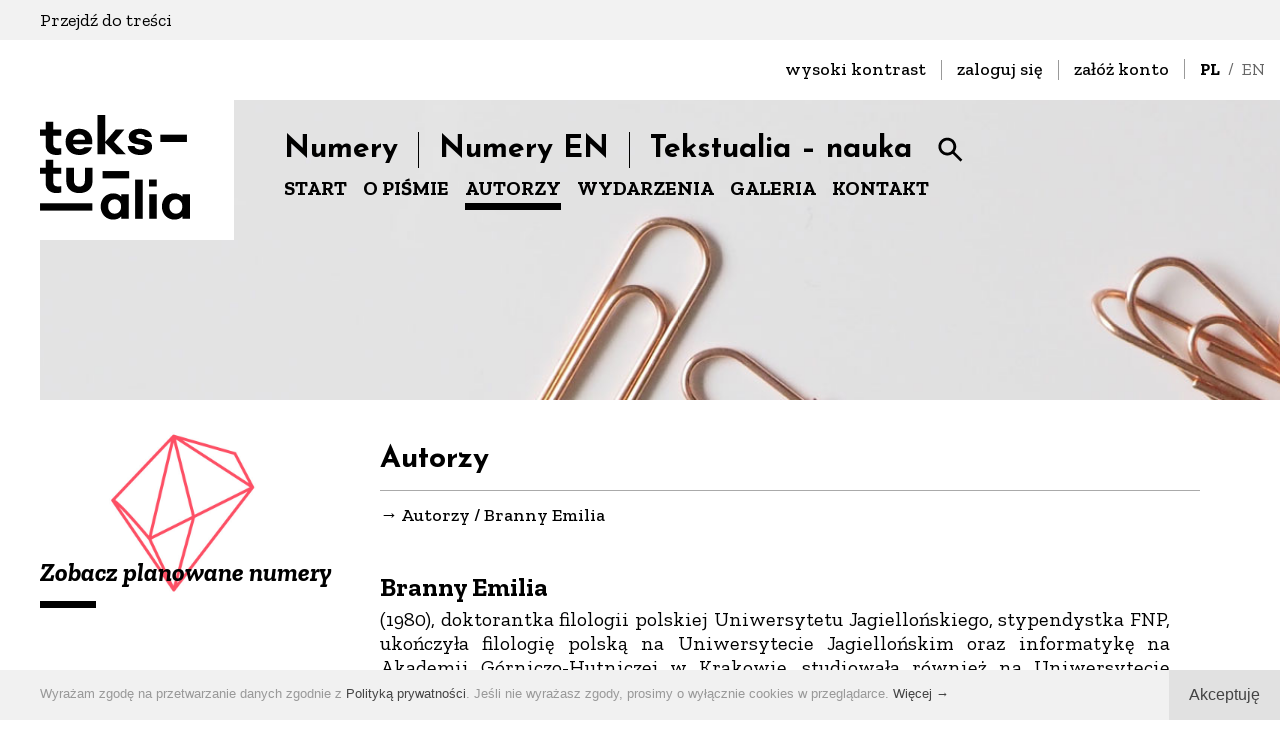

--- FILE ---
content_type: text/html; charset=UTF-8
request_url: https://tekstualia.pl/index.php?lang=pl&p=autorzy&s=&pid=65
body_size: 5392
content:
<!DOCTYPE html>
<!--<!DOCTYPE html PUBLIC "-//W3C//DTD XHTML 1.1//EN" "http://www.w3.org/TR/xhtml11/DTD/xhtml11.dtd">-->

<!-- made by

             88                                                                                                              
             ""                                                                                                              
                                                                                                                             
8b,dPPYba,   88  8b,dPPYba,    ,adPPYba,  88       88  88,dPYba,,adPYba,         ,adPPYba,   ,adPPYba,   88,dPYba,,adPYba,   
88P'    "8a  88  88P'   `"8a  a8P_____88  88       88  88P'   "88"    "8a       a8"     ""  a8"     "8a  88P'   "88"    "8a  
88       d8  88  88       88  8PP"""""""  88       88  88      88      88       8b          8b       d8  88      88      88  
88b,   ,a8"  88  88       88  "8b,   ,aa  "8a,   ,a88  88      88      88  888  "8a,   ,aa  "8a,   ,a8"  88      88      88  
88`YbbdP"'   88  88       88   `"Ybbd8"'   `"YbbdP'Y8  88      88      88  888   `"Ybbd8"'   `"YbbdP"'   88      88      88  
88                                                                                                                           
88                                                                                                                           

-->

<html xmlns="http://www.w3.org/1999/xhtml" dir="ltr" lang="pl">
<head>
<meta http-equiv="Content-Type" content="text/html; charset=UTF-8" />
<meta name="viewport" content="width=device-width, initial-scale=1, maximum-scale=2.0, user-scalable=1" />
<meta name="format-detection" content="telephone=no" />
<meta name="theme-color" content="#ff5065">
<meta property="og:image" content="https://tekstualia.pl/lista/avatar.svg" />
<title>Branny Emilia - Autorzy - Tekstualia</title>
<meta name="description" content="Tekstualia" />
<meta name="keywords" content="tekstualia, dom kultury śródmieście, kwartalnik literacki, krytyka literacka, palimsesty" />
<meta name="author" content="studio@pineum.com" />
<meta name="robots" content="index, follow" />
<meta http-equiv="X-UA-Compatible" content="IE=edge" />
<link rel="shortcut icon" href="/gfx/fav.png" type="image/png" /> 
<link rel="apple-touch-icon" href="/gfx/apple-fav.png" type="image/png" />
<link rel="canonical" href="https://tekstualia.pl/pl/autorzy/branny_emilia" />

<!-- NORMALIZE -->
<link rel="stylesheet" type="text/css" href="/header/local/normalize.css" />

<!-- GOOGLE -->
<link href="https://fonts.googleapis.com/css?family=Josefin+Sans:300,400,600,700&amp;subset=latin-ext" rel="stylesheet" type="text/css" />
<link href="https://fonts.googleapis.com/css?family=Zilla+Slab:300,400,400i,500,500i,600,600i,700,700i&amp;subset=latin-ext" rel="stylesheet" type="text/css" />



<!-- SLIDER -->
<link rel="stylesheet" href="/header/local/masterslider/masterslider.css" />
<link rel="stylesheet" href="/header/local/masterslider/dkstxt/style.css" />

<!-- PARALLAXER -->
<!-- <link rel="stylesheet" href="https://code.netwerk.pl/parallaxer/dzsparallaxer.css" /> -->

<!-- STYLE -->
<link rel="stylesheet" type="text/css" href="/header/style.css" />

<!-- WCAG -->

<!-- ANIMATE -->
<link rel="stylesheet" type="text/css" href="/header/local/animate.css" />

<!-- FANCYBOX -->
<link rel="stylesheet" type="text/css" href="/header/local/fancybox.css" />

<!-- RSS -->
<link rel="alternate" href="/rss/feed.xml" type="application/rss+xml" title="Tekstualia - NEWS" />

<!-- JS -->
<script src="/header/local/jquery.js"></script>
<!-- <script src="https://code.netwerk.pl/v3/jquery3.js"></script> -->
<!-- <script src="https://code.netwerk.pl/v3/jquery_migrate.js"></script> -->
<!-- <script src="https://code.netwerk.pl/v3/jquery_ui.js"></script> -->
<!-- <script src="https://code.netwerk.pl/v3/jquery_cookie.js"></script> -->
<script src="/header/local/jquery_easing.js"></script>
<script src="/header/local/fancybox.js"></script>

<!-- WOW -->
<script src="/header/local/wow.js"></script>

<!-- TILT -->
<!-- <script src="https://code.netwerk.pl/v3/tilt.js"></script> -->

<!-- SLIDER -->
<script src="/header/local/masterslider/masterslider.js"></script>

<!-- PARALLAX -->
<script src="/header/local/parallax.js"></script>

<!-- PARALLAXER -->
<!-- <script src="https://code.netwerk.pl/parallaxer/dzsparallaxer.js"></script> -->

<!-- LOADER -->
<script src="/header/local/pace.js"></script>

<!-- MASK -->
<!-- <script src="/header/local/jquery_mask.js"></script> -->

<!-- JS -->
<script src="/header/script.js"></script>
<script src="/header/shop.js"></script>
</head>
<!-- NETWERK V3 CMS, studio@pineum.com, W3C HTML 5 -->
<body>
<p class="hidden">
<img src="/gfx/lista/autorzy_arrow_over.svg" alt="Tekstualia" /><img src="/gfx/lista/mobile_lista_arrow_over.svg" alt="Tekstualia" /><img src="/gfx/shop/button_download_over.svg" alt="Tekstualia" /><img src="/gfx/buttons/cookies_button_over.svg" alt="Tekstualia" /><img src="/gfx/buttons/main_search_over.svg" alt="Tekstualia" /><img src="/gfx/buttons/main_search_close_over.svg" alt="Tekstualia" /><img src="/gfx/menu/pink_dot.svg" alt="Tekstualia" /><img src="/gfx/buttons/galeria_prev_over.svg" alt="Tekstualia" /><img src="/gfx/buttons/galeria_next_over.svg" alt="Tekstualia" /><img src="/gfx/buttons/next_over.svg" alt="Tekstualia" /><img src="/gfx/buttons/prev_over.svg" alt="Tekstualia" /><img src="/gfx/buttons/first_over.svg" alt="Tekstualia" /><img src="/gfx/buttons/last_over.svg" alt="Tekstualia" /></p><div class="loader"></div><div class="top_skiplink_back"><div class="row_kontener"><p class="top_skiplink"><a class="top_skiplink" href="#skiplink">Przejdź do treści</a></p></div></div><div class="basket_toast"><div class="row_kontener row_clear_overflow"><div class="basket_toast_tooltip"><p class="basket_toast center">Produkt dodany do koszyka</p></div></div></div><nav id="top_login_kontener"><div class="row_kontener_side_right"><div class="top_login_kontener"><div class="top_lang cursor"><p class="top_lang"><span class="top_lang_on">PL</span>&nbsp;&nbsp;/&nbsp;&nbsp;<a class="top_lang" href="/en/main">EN</a></p></div><div class="top_login_frame"><div class="top_login"><p class="top_login"><a class="top_login" href="/wcag.php?lang=pl&amp;p=autorzy&amp;s=&amp;pid=65&amp;wcag=tak">wysoki kontrast</a></p></div><div class="top_login_spacer"></div><div class="top_login"><p class="top_login"><a class="top_login" href="/pl/login">zaloguj się</a></p></div><div class="top_login_spacer"></div><div class="top_login"><p class="top_login"><a class="top_login" href="/pl/rejestracja">załóż konto</a></p></div></div></div></div></nav><nav id="top_kontener"><div class="row_kontener_side_right"><div class="top_bar_kontener parallax-window" data-parallax="scroll" data-image-src="/gfx/random/3.jpg"><div class="logo"><a href="/pl/main"><img src="/gfx/logo.svg" class="noborder cursor logo" alt="Strona główna - Tekstualia" /></a></div><div class="top_bar"><div class="main_menu_kontener"><div class="main_menu" id="main_menu"><ul class="main_menu"><li class="menuitem cursor"><a href="/pl/numery">Numery</a></li><li class="menuitem cursor"><a href="/pl/numeryen">Numery EN</a></li><li class="menuitem cursor"><a href="/pl/tekstualianauka">Tekstualia – nauka</a></li></ul><div class="button button_search_top"><a class="button cursor" onclick="openSearchBar()"></a></div></div></div><div class="sub_menu_kontener"><div class="sub_menu"><ul class="main_menu"><li class="sub_menuitem cursor"><a href="/pl/main">START</a></li><li class="sub_menuitem cursor"><a href="/pl/opismie">O PIŚMIE</a></li><li class="sub_menuitem sub_menuitem_on cursor"><a href="/pl/autorzy">AUTORZY</a></li><li class="sub_menuitem cursor"><a href="/pl/news">WYDARZENIA</a></li><li class="sub_menuitem cursor"><a href="/pl/galeria">GALERIA</a></li><li class="sub_menuitem cursor"><a href="/pl/kontakt">KONTAKT</a></li></ul></div></div></div></div></div></nav><nav id="top_scroll_kontener"><div class="top_scroll"><div class="row_kontener"><div class="logo_scroll"><a href="/pl/main"><img src="/gfx/logo.svg" class="noborder cursor logo_scroll" alt="Strona główna - Tekstualia" /></a></div><div class="main_menu_scroll_wrap"><div class="main_menu_scroll_kontener"><div class="main_menu_scroll"><ul class="main_menu"><li class="menuitem_scroll cursor"><a href="/pl/numery">Numery</a></li><li class="menuitem_scroll cursor"><a href="/pl/numeryen">Numery EN</a></li><li class="menuitem_scroll cursor"><a href="/pl/tekstualianauka">Tekstualia – nauka</a></li></ul></div></div><div class="sub_menu_kontener"><div class="sub_menu"><ul class="main_menu"><li class="sub_menuitem cursor"><a href="/pl/main">START</a></li><li class="sub_menuitem cursor"><a href="/pl/opismie">O PIŚMIE</a></li><li class="sub_menuitem sub_menuitem_on cursor"><a href="/pl/autorzy">AUTORZY</a></li><li class="sub_menuitem cursor"><a href="/pl/news">WYDARZENIA</a></li><li class="sub_menuitem cursor"><a href="/pl/galeria">GALERIA</a></li><li class="sub_menuitem cursor"><a href="/pl/kontakt">KONTAKT</a></li></ul></div></div></div></div></div></nav><nav id="top_mobile_kontener"><div class="row_kontener"><div class="logo_mobile_kontener"><div class="logo_mobile"><a href="/pl/main"><img src="/gfx/logo.svg" class="noborder cursor logo_mobile" alt="Strona główna - Tekstualia" /></a></div></div><div class="mobile_menu"><div class="button_mobile_menu" onclick="mobileMenu()"><div id="button_mobile_menu"><span></span><span></span><span></span></div></div></div></div><div class="mobile_menu_items"><div class="row_kontener_nomargin_float"><div class="mobile_sub_menu_items"><div class="mobile_sub_menuitem cursor" onclick="window.location='/pl/main'"><p class="mobile_sub_menuitem center"><a class="mobile_sub_menuitem" href="/pl/main">START</a></p></div><div class="mobile_sub_menu_spacer"></div><div class="mobile_sub_menuitem cursor" onclick="window.location='/pl/opismie'"><p class="mobile_sub_menuitem center"><a class="mobile_sub_menuitem" href="/pl/opismie">O PIŚMIE</a></p></div><div class="mobile_sub_menu_spacer"></div><div class="mobile_sub_menuitem_on cursor" onclick="window.location='/pl/autorzy'"><p class="mobile_sub_menuitem center"><a class="mobile_sub_menuitem_on" href="/pl/autorzy">AUTORZY</a></p></div><div class="mobile_sub_menu_spacer"></div><div class="mobile_sub_menuitem cursor" onclick="window.location='/pl/news'"><p class="mobile_sub_menuitem center"><a class="mobile_sub_menuitem" href="/pl/news">WYDARZENIA</a></p></div><div class="mobile_sub_menu_spacer"></div><div class="mobile_sub_menuitem cursor" onclick="window.location='/pl/galeria'"><p class="mobile_sub_menuitem center"><a class="mobile_sub_menuitem" href="/pl/galeria">GALERIA</a></p></div><div class="mobile_sub_menu_spacer"></div><div class="mobile_sub_menuitem cursor" onclick="window.location='/pl/kontakt'"><p class="mobile_sub_menuitem center"><a class="mobile_sub_menuitem" href="/pl/kontakt">KONTAKT</a></p></div><div class="mobile_sub_menu_spacer"></div></div><div class="mobile_main_menu_items"><div class="mobile_menuitem cursor" onclick="window.location='/pl/numery'"><p class="mobile_menuitem center"><a class="mobile_menuitem" href="/pl/numery">Numery</a></p></div><div class="mobile_menu_spacer"></div><div class="mobile_menuitem cursor" onclick="window.location='/pl/numeryen'"><p class="mobile_menuitem center"><a class="mobile_menuitem" href="/pl/numeryen">Numery EN</a></p></div><div class="mobile_menu_spacer"></div><div class="mobile_menuitem cursor" onclick="window.location='/pl/tekstualianauka'"><p class="mobile_menuitem center"><a class="mobile_menuitem" href="/pl/tekstualianauka">Tekstualia – nauka</a></p></div><div class="mobile_menu_spacer"></div></div><div class="mobile_menu_lang"><p class="mobile_menu_lang fright"><span class="mobile_menu_lang_on">PL</span>&nbsp;&nbsp;/&nbsp;&nbsp;<a class="mobile_menu_lang" href="/en/main">EN</a></p></div></div></div></nav><div class="wrap_kontener"><div class="content_kontener"><div class="row_kontener_side_menu"><div class="content_wrap"><aside><div class="side_panel_inside"><div class="widget_bannery_kontener"><div class="widget_bannery_box"><div class="widget_bannery_miniature"><a href="/index.php?p=numery&amp;lang=pl"  onclick="this.target='_blank'" title="Zobacz planowane numery"><img src="/widget/48988773home_banner.jpg" class="noborder widget_bannery_miniature" alt="Zobacz planowane numery" /></a></div><div class="widget_bannery_body"><div class="widget_bannery_post_title"><p class="widget_bannery_post_title">Zobacz planowane numery</p></div><div class="widget_bannery_line"></div></div></div></div></div></aside><main><div class="rtf_kontener"><header class="wow wow-ntwrk fadeInUp" data-wow-duration="0.8s" data-wow-delay="0s"><div class="site_title_kontener"><div class="site_title"><h1 class="site_title" id="skiplink">Autorzy</h1></div></div><div class="nav_title"><p class="navigation">&rarr;  <a class="nav" href="/pl/autorzy">Autorzy</a> / <span class="navigation">Branny Emilia</span></p></div></header><article class="lista_wrap_wpis"><div class="mlista_kontener wow wow-ntwrk fadeInUp" data-wow-duration="0.8s" data-wow-delay="0s"><div class="mlista_body"><div class="lista_short_blank_kontener"><div class="lista_short_title rtf_content"><h2 class="lista_data_post_title">Branny Emilia</h2></div><div class="mlista_short_body rtf_content"><p class="editor"  style="text-align: justify;">(1980), doktorantka filologii polskiej Uniwersytetu Jagiellońskiego, stypendystka FNP, ukończyła filologię polską na Uniwersytecie Jagiellońskim oraz informatykę na Akademii G&oacute;rniczo-Hutniczej w&nbsp;Krakowie, studiowała r&oacute;wnież na Uniwersytecie Burgundzkim (stypendium Socrates-Erasmus w&nbsp;2003 roku) oraz na Uniwersytecie w&nbsp;Bergen (stypendystka Marie Curie EST Fellowship, 2005). Autorka szeregu publikacji z&nbsp;dziedziny literaturoznawstwa oraz lingwistyki komputerowej. Na co dzień zajmuje się doradztwem w&nbsp;zakresie przedsięwzięć informatycznych, tworzeniem strategii informatyzacji dla samorząd&oacute;w, opracowywaniem projekt&oacute;w system&oacute;w informatycznych.</p></div></div></div></div><div class="rtf rtf_wpis rtf_content wow wow-ntwrk fadeInNtwrk" data-wow-duration="0.8s" data-wow-delay="0s"><h3 style="text-align: justify;">Artykuł</h3>
<ul>
<li>Powieść hipertekstowa Michaela Joyce&rsquo;a afternoon jako metafikcja,&nbsp;<strong>4 (7) 2006</strong></li>
</ul></div><div class="rtf_wpis"><div class="rtf_span_kontener"><script>fotoAspect = 0.6;videoAspect = 0.56;</script></div></div><div class="button_controls_bottom wow wow-ntwrk fadeInUp" data-wow-duration="0.8s" data-wow-delay="0s"><div class="button button_back fleft"><a class="button cursor" href="/pl/autorzy">powrót</a></div></div></article></div></main></div></div></div><div class="widget_out_kontener_wrap"><div class="widget_out_kontener"><div class="widget_kontener"><div class="row_kontener"><div class="row_4by2by1"><div class="widget_box wow fadeInUp" data-wow-duration="0.4s" data-wow-delay="0s"><div class="widget_miniature"><a href="/pl/opismie"  title="O piśmie"><img src="/widget/83ae3658w1.jpg" class="noborder cursor widget_miniature" alt="O piśmie" /></a></div><div class="widget_body"><div class="widget_post_title"><h3 class="widget_post_title"><a class="widget_post_title" href="/pl/opismie" >O piśmie</a></h3></div></div></div></div><div class="row_4by2by1"><div class="widget_box wow fadeInUp" data-wow-duration="0.8s" data-wow-delay="0s"><div class="widget_miniature"><a href="/pl/opismie/redakcja"  title="O redakcji"><img src="/widget/5c199942w2.jpg" class="noborder cursor widget_miniature" alt="O redakcji" /></a></div><div class="widget_body"><div class="widget_post_title"><h3 class="widget_post_title"><a class="widget_post_title" href="/pl/opismie/redakcja" >O redakcji</a></h3></div></div></div></div><div class="row_4by2by1"><div class="widget_box wow fadeInUp" data-wow-duration="1.2s" data-wow-delay="0s"><div class="widget_miniature"><a href="/pl/numery"  title="Lista numerów"><img src="/widget/2af6a831w3.jpg" class="noborder cursor widget_miniature" alt="Lista numerów" /></a></div><div class="widget_body"><div class="widget_post_title"><h3 class="widget_post_title"><a class="widget_post_title" href="/pl/numery" >Lista numerów</a></h3></div></div></div></div><div class="row_4by2by1"><div class="widget_box wow fadeInUp" data-wow-duration="1.6s" data-wow-delay="0s"><div class="widget_miniature"><a href="/pl/sklep"  title="Sklep online / wkrótce"><img src="/widget/d0937cf0w4.jpg" class="noborder cursor widget_miniature" alt="Sklep online / wkrótce" /></a></div><div class="widget_body"><div class="widget_post_title"><h3 class="widget_post_title"><a class="widget_post_title" href="/pl/sklep" >Sklep online / wkrótce</a></h3></div></div></div></div></div></div></div></div><div class="section_kontener"><div class="main_section6_image"><a href="/pl/opismie"><img src="/editors/e18fdf19ae9df269ef2cffdchome_partnerzy.jpg" class="noborder main_section6_image cursor" alt="" /><img src="/editors/e07848ceae9df269ef2cffdchome_partnerzy.jpg" class="noborder main_section6_image_mobile cursor" alt="" /></a></div></div></div><footer><div class="footer"><div class="row_kontener"><div class="footer_inside"><div class="logo_footer"><a href="/pl/main"><img src="/gfx/logo_footer.svg" class="noborder cursor logo_footer" alt="Strona główna - Tekstualia" /></a></div><div class="footer_box_kontener"><div class="footer_box_left"><p class="footer_title">Tekstualia</p><p class="footer_box">Dom Kultury Śródmieście<br />
ul. Smolna 9 / wejście od Al. Jerozolimskich 2<br />
00-375 Warszawa</p><p class="footer_mail"><a class="footer_mail" href="mailto:biuro@dks.art.pl">biuro@dks.art.pl</a></p><p class="footer_telefon"><a class="footer_mail" href="tel:228262586">+48 22-826-25-86</a></p></div><div class="footer_box_right"><p class="footer_title">ISSN</p><p class="footer_box"><b>ISSN wersji papierowej: 1734-6029<br />
ISSN wersji online: 2299-9906</b></p></div></div></div></div></div><div class="footer_credits"><div class="footer_inside"><div class="row_kontener"><div class="footer_credits_desktop"><p class="footer_credits center">© 2025 Tekstualia<span class="footer">|</span><a class="footer" href="/pl/regulamin">Regulamin</a><span class="footer">|</span><a class="footer" href="/pl/polityka">Polityka prywatności</a><span class="footer">|</span>Website&nbsp;by&nbsp;<a class="footer_bold" rel="nofollow" href="http://pineum.com">www.pineum.com</a></p></div><div class="footer_credits_mobile"><p class="footer_credits center">©&nbsp;2025&nbsp;Tekstualia<br /><br /><a class="footer" href="/pl/regulamin">Regulamin</a> <span class="footer">|</span> <a class="footer" href="/pl/polityka">Polityka&nbsp;prywatności</a><br /><br />Website&nbsp;by&nbsp;<a class="footer_bold" rel="nofollow" href="http://pineum.com">www.pineum.com</a></p></div></div></div></div></footer><div class="cookies_kontener"><div class="cookies"><div class="cookies_button cookies_button_desktop fright"><a class="button cursor" onclick="closeCookieMsg()">Akceptuję</a></div><div class="cookies_text"><p class="cookies">Wyrażam zgodę na przetwarzanie danych zgodnie z&nbsp;<a class="cookies" href="/pl/polityka">Polityką prywatności</a>. Jeśli nie wyrażasz zgody, prosimy o&nbsp;wyłącznie cookies w&nbsp;przeglądarce. <a class="cookies cursor" onclick="showCookieMessage()">Więcej →</a></p></div><div class="cookies_button cookies_button_mobile fright"><a class="button cursor" onclick="closeCookieMsg()">Akceptuję</a></div></div></div><div class="cookies_message_kontener"><div class="cookies_message wow fadeInNtwrk" data-wow-duration="0.5s" data-wow-delay="0s"><div class="cookies_button_close fright"><a class="button cursor" onclick="closeCookieMessage()"></a></div><h3>Zmiany w&nbsp;Polityce Prywatności</h3><br />
Zgodnie z&nbsp;wymogami prawnymi nałożonymi przez Rozporządzenie Parlamentu Europejskiego i&nbsp;Rady (UE) 2016/679 z&nbsp;dnia 27 kwietnia 2016&nbsp;r. w&nbsp;sprawie ochrony osób fizycznych w&nbsp;związku z&nbsp;przetwarzaniem danych osobowych i&nbsp;w sprawie swobodnego przepływu takich danych oraz uchylenia dyrektywy 95/46/WE, w&nbsp;niniejszym Serwisie obowiązuje nowa Polityka prywatności, w&nbsp;której znajdują się wszystkie informacje dotyczące zbierania, przetwarzania i&nbsp;ochrony danych osobowych użytkowników tego Serwisu.<br />
<br />
Przypominamy ponadto, że dla prawidłowego działania serwisu używamy informacji zapisanych w&nbsp;plikach cookies. W&nbsp;ustawieniach przeglądarki internetowej można zmienić ustawienia dotyczące plików cookies.<br />
<br />
Jeśli nie wyrażasz zgody na wykorzystywanie cookies w&nbsp;niniejszym Serwisie, prosimy o&nbsp;zmianę ustawień w&nbsp;przeglądarce lub opuszczenie Serwisu.<br />
<br />
<a href="/pl/polityka">Polityka prywatności</a><div class="cookies_button cookies_button_clear fright"><a class="button cursor" onclick="closeCookieMsgBoth()">Akceptuję</a></div></div></div><div class="main_search_kontener"><div class="main_search_close"><div class="button button_search_close fright"><a class="button cursor" onclick="closeSearchBar()"></a></div></div><div class="main_search_left"><form id="main_search" action="/pl/search" method="post"><fieldset class="fieldset"><input type="hidden" name="p" value="search" /><input type="hidden" name="lang" value="pl" /><input class="main_search" id="search_field" type="text" name="q" value="" placeholder="Szukaj..." autocomplete="off" /></fieldset></form></div><div class="main_search_right"><div class="main_search_button"><div class="button button_main_search"><a class="button cursor" onclick="mainSearch()"></a></div></div></div></div><script>searchVal = "Szukaj...";</script><div class="main_search_overlay" onclick="closeSearchBar()"></div><div class="up_button_kontener"><div class="button button_up fleft"><a class="button cursor" href="#!" onclick="scrollUp()"></a></div></div><script>domainCookie = 'tekstualia.pl'</script><!-- Global site tag (gtag.js) - Google Analytics -->
<script async src="https://www.googletagmanager.com/gtag/js?id=UA-102591802-2"></script>
<script>
  window.dataLayer = window.dataLayer || [];
  function gtag(){dataLayer.push(arguments);}
  gtag('js', new Date());

  gtag('config', 'UA-102591802-2', {'anonymize_ip':true});
</script>
</body>
</html>

--- FILE ---
content_type: text/css
request_url: https://tekstualia.pl/header/local/normalize.css
body_size: 797
content:
article,aside,details,figcaption,figure,footer,header,hgroup,main,nav,section,summary{ display:block}audio,canvas,video{ display:inline-block}audio:not([controls]){ display:none; height:0}[hidden]{ display:none}html{ font-family:sans-serif; -webkit-text-size-adjust:100%; -ms-text-size-adjust:100%}body{ margin:0}a:focus{ outline:thin dotted}a:active,a:hover{ outline:0}h1{ font-size:2em; margin:0.67em 0}abbr[title]{ border-bottom:1px dotted}b,strong{ font-weight:bold}dfn{ font-style:italic}hr{ -moz-box-sizing:content-box; box-sizing:content-box; height:0}mark{ background:#ff0; color:#000}code,kbd,pre,samp{ font-family:monospace,serif; font-size:1em}pre{ white-space:pre-wrap}q{ quotes:"\201C""\201D""\2018""\2019"}small{ font-size:80%}sub,sup{ font-size:75%; line-height:0; position:relative; vertical-align:baseline}sup{ top:-0.5em}sub{ bottom:-0.25em}img{ border:0}svg:not(:root){ overflow:hidden}figure{ margin:0}fieldset{ border:1px solid #c0c0c0; margin:0 2px; padding:0.35em 0.625em 0.75em}legend{ border:0; padding:0}button,input,select,textarea{ font-family:inherit; font-size:100%; margin:0}button,input{ line-height:normal}button,select{ text-transform:none}button,html input[type="button"],input[type="reset"],input[type="submit"]{ -webkit-appearance:button; cursor:pointer}button[disabled],html input[disabled]{ cursor:default}input[type="checkbox"],input[type="radio"]{ box-sizing:border-box; padding:0}input[type="search"]{ -webkit-appearance:textfield; -moz-box-sizing:content-box; -webkit-box-sizing:content-box; box-sizing:content-box}input[type="search"]::-webkit-search-cancel-button,input[type="search"]::-webkit-search-decoration{ -webkit-appearance:none}button::-moz-focus-inner,input::-moz-focus-inner{ border:0; padding:0}textarea{ overflow:auto; vertical-align:top}table{ border-collapse:collapse; border-spacing:0}

--- FILE ---
content_type: text/css
request_url: https://tekstualia.pl/header/local/masterslider/dkstxt/style.css
body_size: 988
content:
/**
 *  Master Slider
 *  Metro Skin
 */

.ms-skin-dkstxt .ms-slide .ms-slide-vpbtn,
.ms-skin-dkstxt .ms-video-btn{
	width: 47px;
	height: 46px;
	background: url(dkstxt-skin.png) no-repeat -16px -152px;
	top: 50%;
	left: 50%;
	margin: -22px 0 0 -24px;
}

.ms-skin-dkstxt .ms-slide .ms-slide-vcbtn {
	width: 47px;
	height: 47px;
	background: url(dkstxt-skin.png) no-repeat -16px -19px;
	top: 15px;
	right: 15px;
}

/* controls */

.ms-skin-dkstxt .ms-nav-next,
.ms-skin-dkstxt .ms-nav-prev {
	width: 47px;
	background: url(dkstxt-skin.png);
	background-position: -83px -23px;
	height: 47px;
	cursor: pointer;
	top: 50%;
	left: 30px;
	margin-top: -24px;
	position: absolute;
	z-index: 110;
}
.ms-skin-dkstxt .ms-nav-next {
	right: 30px;
	left: auto;
	background-position: -81px -100px;
}

.ms-skin-dkstxt .ms-bullets.ms-dir-h {
	position: absolute;
	bottom: 20px;	
	right: 20px;	
}

.ms-skin-dkstxt .ms-bullets.ms-dir-h .ms-bullets-count {
	position: relative;
	right: auto !important;
}

.ms-skin-dkstxt .ms-bullet {
	width: 16px;
	height: 16px;
	background: url(dkstxt-skin.png) no-repeat;
	background-position: -31px -114px;
	margin: 4px;
}

.ms-skin-dkstxt .ms-bullet-selected {
    background-position: -31px -81px;
}

.ms-skin-dkstxt .ms-time-bar {
	height: 3px;
	background: #FFFFFF;
	border-top: solid 1px rgba(0, 0, 0, 0.41);
}

.ms-skin-dkstxt .ms-tooltip{
	position: absolute;
	z-index: 210;
	cursor: auto;
}

.ms-skin-dkstxt .ms-tooltip-top .ms-tooltip-arrow,
.ms-skin-dkstxt .ms-tooltip-bottom .ms-tooltip-arrow{
	border-left: solid 10px transparent;
	border-right: solid 10px transparent;
	position: absolute;
	left: 50%;
	margin-left: -10px;
}

.ms-skin-dkstxt .ms-tooltip-top .ms-tooltip-arrow{
	border-top: solid 10px;
	border-top-color: silver;
	border-top-color: rgba(240, 240, 240, 0.88);
	bottom: -10px;
}

.ms-skin-dkstxt .ms-tooltip-bottom .ms-tooltip-arrow {
	border-bottom: solid 10px;
	border-bottom-color: silver;
	border-bottom-color: rgba(240, 240, 240, 0.88);
	top: -10px;
}

.ms-skin-dkstxt .ms-tooltip-right .ms-tooltip-arrow,
.ms-skin-dkstxt .ms-tooltip-left .ms-tooltip-arrow{
	border-top: solid 10px transparent;
	border-bottom: solid 10px transparent;
	position: absolute;
	top: 50%;
	margin-top: -10px;
}

.ms-skin-dkstxt .ms-tooltip-right .ms-tooltip-arrow{
	border-right: solid 10px;
	border-right-color: silver;
	border-right-color: rgba(240, 240, 240, 0.88);
	left: -10px;
}

.ms-skin-dkstxt .ms-tooltip-left .ms-tooltip-arrow {
	border-left: solid 10px;
	border-left-color: silver;
	border-left-color: rgba(240, 240, 240, 0.88);
	right: -10px;
}

.ms-skin-dkstxt .ms-tooltip-point {cursor: pointer;}
.ms-skin-dkstxt .ms-tooltip-point .ms-point-center {
	width: 12px;
	height: 12px; 
	border-radius: 15px;
	border: solid 2px #BBB;
	background: white;
	margin: -8px 0 0 -8px;
	position: absolute;
	z-index: 105;
}

.ms-skin-dkstxt .ms-tooltip-point .ms-point-border {
	width: 22px;
	height: 22px; 
	background: black;
	background:rgba(0, 0, 0, 0.36);
	margin: -11px 0 0 -11px;
	position: absolute;
	border-radius: 15px;
	
	animation: point-anim 1.5s infinite ;
	-moz-animation: point-anim 1.5s infinite;
	-webkit-animation: point-anim 1.5s infinite;
	-o-animation: point-anim 1.5s infinite;
}

.ms-skin-dkstxt .ms-tooltip {
	max-width:200px;
}

.ms-skin-dkstxt .ms-tooltip-cont {
	padding: 10px;
	background: silver;
	background: rgba(240, 240, 240, 0.88);
	text-shadow: 0 1px 0px white;
	box-shadow: 0px 1px 1px 0px rgba(0, 0, 0, 0.04);
}

/* retina */
@media 
only screen and (-webkit-min-device-pixel-ratio: 2),
only screen and (   min--moz-device-pixel-ratio: 2),
only screen and (     -o-min-device-pixel-ratio: 2/1),
only screen and (        min-device-pixel-ratio: 2),
only screen and (                min-resolution: 192dpi),
only screen and (                min-resolution: 2dppx) {
	
	.ms-skin-dkstxt .ms-slide .ms-slide-vpbtn,
	.ms-skin-dkstxt .ms-video-btn,
	.ms-skin-dkstxt .ms-slide .ms-slide-vcbtn,
	.ms-skin-dkstxt .ms-nav-next,
	.ms-skin-dkstxt .ms-nav-prev,
	.ms-skin-dkstxt .ms-bullet{
		background-image:url(dkstxt-skin-retina.png);
		background-size: 152px 225px;
	}
	
}

--- FILE ---
content_type: text/css
request_url: https://tekstualia.pl/header/style.css
body_size: 13498
content:
body{margin:0;font-size:20px;line-height:24px;font-family:'Zilla Slab',Arial;color:#000}ul,ol{font-weight:normal;margin:5px 0 5px -22px}li{font-weight:normal;margin:0 0 0 20px}p{font-weight:normal;margin:5px 0}span{margin:5px 0}div,p,span{word-wrap:break-word}h1,h2,h3,h4,h5,h6{margin:0.5em 0 0.5em 0;line-height:30px}h1{font-weight:bold;font-size:22px;color:#000}h2{font-weight:bold;font-size:21px;color:#000}h3{font-weight:bold;font-size:20px;color:#000}h4{font-weight:bold;font-size:19px;color:#000}h5{font-weight:bold;font-size:18px;color:#000}h6{font-weight:bold;font-size:17px;color:#000}p.editor{margin:5px 0}a{font-family:'Zilla Slab',Arial;-webkit-transition:all 150ms ease-out;-moz-transition:all 150ms ease-out;-ms-transition:all 150ms ease-out;-o-transition:all 150ms ease-out;transition:all 150ms ease-out}a:link,a:visited,a:active{color:#000;font-weight:bold;font-size:20px;text-decoration:none}a:hover{color:#ff5065;text-decoration:underline}a:focus{color:#ff5065 !important}a.attach{color:#444;font-weight:normal;font-size:20px;text-decoration:none;position:relative;top:-15px;margin:0 0 0 10px}a.attach:hover{color:#ff5065;text-decoration:none}a.credits{color:#ababab;font-weight:normal;font-size:11px;text-decoration:none}a.credits:hover{color:#FFF;text-decoration:none}div.button{overflow:hidden;opacity:1;filter:alpha(opacity=100);-webkit-transition:all 150ms ease-out;-moz-transition:all 150ms ease-out;-ms-transition:all 150ms ease-out;-o-transition:all 150ms ease-out;transition:all 150ms ease-out}div.button_search_top{float:left;width:36px;height:36px;margin:0;background:top url('/gfx/buttons/main_search_top.svg') no-repeat}div.button_search_top:hover{opacity:0.7;filter:alpha(opacity=70)}div.button_search_top a.button{width:36px;height:36px;display:block;text-decoration:none}div.button_search_close{width:40px;height:40px;margin:0;background:top center url('/gfx/buttons/main_search_close.svg') no-repeat}div.button_search_close:hover{background:top center url('/gfx/buttons/main_search_close_over.svg') no-repeat}div.button_search_close a.button{width:40px;height:40px;display:block;text-decoration:none}div.button_main_search{width:60px;height:60px;margin:0;background:top center url('/gfx/buttons/main_search.svg') no-repeat}div.button_main_search:hover{background:top center url('/gfx/buttons/main_search_over.svg') no-repeat}div.button_main_search a.button{width:60px;height:60px;display:block;text-decoration:none}div.button_up{width:40px;height:40px;background:top url('/gfx/buttons/button_up.svg') no-repeat}div.button_up:hover{opacity:0.7;filter:alpha(opacity=70)}div.button_up a.button{width:40px;height:40px;display:block;text-decoration:none}#button_mobile_menu{width:33px;height:33px;position:relative;margin:45px 10px 0 0;-webkit-transform:rotate(0deg);-moz-transform:rotate(0deg);-o-transform:rotate(0deg);transform:rotate(0deg);-webkit-transition:.5s ease-in-out;-moz-transition:.5s ease-in-out;-o-transition:.5s ease-in-out;transition:.5s ease-in-out;cursor:pointer}#button_mobile_menu span{display:block;position:absolute;height:2px;width:100%;background:#222;border-radius:2px;opacity:1;left:0;-webkit-transform:rotate(0deg);-moz-transform:rotate(0deg);-o-transform:rotate(0deg);transform:rotate(0deg);-webkit-transition:.25s ease-in-out;-moz-transition:.25s ease-in-out;-o-transition:.25s ease-in-out;transition:.25s ease-in-out}#button_mobile_menu span:nth-child(1){top:2px;-webkit-transform-origin:left center;-moz-transform-origin:left center;-o-transform-origin:left center;transform-origin:left center}#button_mobile_menu span:nth-child(2){top:11px;-webkit-transform-origin:left center;-moz-transform-origin:left center;-o-transform-origin:left center;transform-origin:left center}#button_mobile_menu span:nth-child(3){top:20px;-webkit-transform-origin:left center;-moz-transform-origin:left center;-o-transform-origin:left center;transform-origin:left center}#button_mobile_menu.open span:nth-child(1){-webkit-transform:rotate(45deg);-moz-transform:rotate(45deg);-o-transform:rotate(45deg);transform:rotate(45deg);top:-1px;left:5px}#button_mobile_menu.open span:nth-child(2){width:0;opacity:0}#button_mobile_menu.open span:nth-child(3){-webkit-transform:rotate(-45deg);-moz-transform:rotate(-45deg);-o-transform:rotate(-45deg);transform:rotate(-45deg);top:22px;left:5px}div.button_white{height:40px;display:inline-block;background-color:#FFF}div.button_white:hover{background-color:#ff5065}div.button_white a.button{font-weight:bold;font-size:18px;line-height:40px;color:#000;text-align:center;padding:0 20px 0 20px;height:40px;display:block;text-decoration:none}div.button_white:hover a.button{color:#FFF}div.button_gray{height:40px;display:inline-block;background-color:#eee}div.button_gray:hover{background-color:#ff5065}div.button_gray a.button{font-weight:bold;font-size:18px;line-height:40px;color:#000;text-align:center;padding:0 20px 0 20px;height:40px;display:block;text-decoration:none}div.button_gray:hover a.button{color:#FFF}div.button_pink{height:40px;display:inline-block;background-color:#ff5065}div.button_pink:hover{background-color:#222}div.button_pink a.button{font-weight:bold;font-size:18px;line-height:40px;color:#FFF;text-align:center;padding:0 20px 0 20px;height:40px;display:block;text-decoration:none}div.button_pink:hover a.button{color:#FFF}div.button_send{height:40px;background:top right url('/gfx/buttons/button.svg') no-repeat #ff5065}div.button_send:hover{background:top right url('/gfx/buttons/button.svg') no-repeat #222}div.button_send a.button{font-weight:bold;font-size:18px;line-height:40px;color:#FFF;text-align:left;padding:0 40px 0 16px;height:40px;display:block;text-decoration:none}div.button_send:hover a.button{color:#FFF}div.button_back{height:40px;background:top left url('/gfx/buttons/button_back.svg') no-repeat #ff5065}div.button_back:hover{background:top left url('/gfx/buttons/button_back.svg') no-repeat #222}div.button_back a.button{font-weight:bold;font-size:18px;line-height:40px;color:#FFF;text-align:right;padding:0 16px 0 50px;height:40px;display:block;text-decoration:none}div.button_back:hover a.button{color:#FFF}.wow{visibility:hidden}.wow-ntwrk{}@-webkit-keyframes fadeInNtwrk{from{opacity:0;-webkit-transform:translate3d(0,300px,0);transform:translate3d(0,300px,0)}to{opacity:1;-webkit-transform:translate3d(0,0,0);transform:translate3d(0,0,0)}}@keyframes fadeInNtwrk{from{opacity:0;-webkit-transform:translate3d(0,300px,0);transform:translate3d(0,300px,0)}to{opacity:1;-webkit-transform:translate3d(0,0,0);transform:translate3d(0,0,0)}}.fadeInNtwrk{-webkit-animation-name:fadeInNtwrk;animation-name:fadeInNtwrk}div.loader{position:fixed;top:0;left:0;width:100%;height:100%;padding:250px 0 0 0;background-color:#FFF;z-index:998}@media screen and (max-width:980px){div.loader{padding:100px 0 0 0}}div.wrap_kontener{overflow:hidden;position:relative;width:100%;margin:0 auto;zoom:1}div.random_kontener{overflow:hidden;background-color:#FFF;margin:0 auto 0 auto}div.random{overflow:hidden;width:100%;position:relative}div.random_img{overflow:hidden;position:absolute;display:none;z-index:1}img.random{display:block;width:100%}@media screen and (max-width:640px){div.random_kontener{display:none}}div.top_kontener,nav#top_kontener{overflow:hidden;width:100%}div.top_skiplink{overflow:hidden;width:100%}div.top_skiplink_back{overflow:hidden;width:100%;background-color:#f2f2f2}@media screen and (max-width:980px){div.top_skiplink_back{display:none}}p.top_skiplink{font-size:18px;line-height:20px;font-weight:normal;color:#000;margin:10px 0 10px 0}a.top_skiplink{color:#000;font-weight:normal;font-size:18px;text-decoration:none}a.top_skiplink:hover{color:#ff5065;text-decoration:underline}div.top_bar_kontener{overflow:hidden}div.top_bar_main{overflow:hidden;background-color:#f7f7f7;height:140px}div.top_bar{overflow:hidden;height:300px}div.top_lang{float:right;overflow:hidden;height:20px;margin:19px 15px 21px 15px;border-left:solid 1px #999}@media screen and (max-width:980px){div.top_lang{display:none}}p.top_lang{font-size:17px;line-height:20px;color:#666;margin:0 0 0 15px}a.top_lang{color:#666;font-weight:normal;font-size:17px;TEXT-DECORATION:none}a.top_lang:hover{color:#000}span.top_lang_on{font-size:17px;line-height:19px;font-weight:bold;color:#000;text-decoration:none}div.top_bar_social{float:left;overflow:hidden;margin:0 0 0 0}div.top_scroll_kontener,nav#top_scroll_kontener{overflow:hidden;width:100%;height:110px;background-color:rgba(255,255,255,1);box-shadow:0 0 8px #888;position:fixed;top:0;z-index:995;display:none}div.top_scroll{overflow:hidden;margin:0 auto}@media screen and (max-width:980px){div.top_scroll_kontener,nav#top_scroll_kontener{height:0}}div.logo{float:left;overflow:hidden;width:194px;height:140px;margin:0 0 10px 0;background-color:#FFF}div.logo_main{float:left;overflow:hidden;width:194px;height:140px;margin:0 0 0 0;background-color:#FFF}div.logo_scroll{float:left;overflow:hidden;width:138px;height:100px;margin:5px 0 0 0}div.logo_mobile{overflow:hidden;width:180px;height:130px;margin:0 0 0 0}img.logo_mobile{width:180px;height:130px;display:block}img.logo{width:194px;height:140px;margin:0 0 0 0;display:block;-webkit-transition:all 150ms ease-out;-moz-transition:all 150ms ease-out;-ms-transition:all 150ms ease-out;-o-transition:all 150ms ease-out;transition:all 150ms ease-out;opacity:1;filter:alpha(opacity=100)}img.logo_scroll{width:138px;height:100px;margin:0 0 0 0;display:block;-webkit-transition:all 150ms ease-out;-moz-transition:all 150ms ease-out;-ms-transition:all 150ms ease-out;-o-transition:all 150ms ease-out;transition:all 150ms ease-out;opacity:1;filter:alpha(opacity=100)}div.logo:hover img.logo,div.logo_main:hover img.logo,div.logo_scroll:hover img.logo_scroll{opacity:0.5;filter:alpha(opacity=50)}@media screen and (max-width:980px){div.top_kontener,nav#top_kontener{display:none}}@media screen and (max-width:640px){}div.content_wrap{overflow:hidden;width:100%;max-width:1920px;margin:0 auto}div.content_wrapper,main.content_wrapper{overflow:hidden;width:100%;margin:0 auto;padding:0 0 0 0;background:none}div.content_kontener{overflow:hidden;width:100%;margin:0 0 40px 0}@media screen and (max-width:640px){div.content_kontener{margin:40px 0 0 0}}div.side_panel,aside{float:left;overflow:hidden;width:25%}div.side_panel_inside{overflow:hidden;margin:0 0 0 0}div.content,main{float:right;overflow:hidden;width:calc(75% - 40px);margin:0 40px 0 0;padding:0 0 0 0}div.rtf_kontener{overflow:hidden;margin:0 0 30px 40px}div.rtf{overflow:hidden;max-width:960px;padding:30px 5px 30px 0}div.rtf_left{float:left;overflow:hidden;width:48%}div.rtf_right{float:right;overflow:hidden;width:48%}@media screen and (max-width:980px){div.rtf_left,div.rtf_right{float:none}}img.rtf_span{width:100%;padding:18px 0 10px 0}iframe.rtf_span{width:100%;padding:18px 0 10px 0}@media screen and (max-width:1115px){div.content,main{width:calc(75% - 20px);margin:0 20px 0 0}}@media screen and (min-width:641px) and (max-width:1024px){div.side_panel,aside{width:30%}div.side_panel_inside{margin:0 0 0 0}div.content,main{width:calc(70% - 20px);margin:0 20px 0 0}div.rtf_kontener{margin:0 0 30px 30px}img.rtf_span{width:98%;padding:18px 1% 10px 1%}}@media screen and (max-width:640px){div.side_panel,aside{display:none}div.content,main{width:100%;margin:0 0 0 0}div.rtf_kontener{margin:0 0 30px 0}div.rtf{padding:20px 5px 20px 0}img.rtf_span{width:98%;padding:18px 1% 10px 1%}}p.navigation{font-size:18px;font-weight:500;color:#000;margin:12px 30px 15px 0;overflow:hidden}@media screen and (max-width:640px){p.navigation{margin:10px 0 15px 0}}span.navigation{font-size:18px;color:#000;text-decoration:none}a.nav{color:#000;font-weight:500;font-size:18px;text-decoration:none}a.nav:hover{color:#ff5065}div.title_area,header{overflow:hidden;margin:0}div.nav_title{overflow:hidden}div.site_title_kontener{overflow:hidden;width:100%;margin:0 0 0 0;border-bottom:solid 1px #aaa}div.site_title_kontener_sklep{overflow:hidden;width:100%;margin:0 0 40px 0;border-bottom:solid 1px #aaa}div.site_title{float:left}p.site_title,h1.site_title{font-family:'Josefin Sans',Arial;font-size:30px;line-height:40px;font-weight:bold;color:#000;margin:40px 0 10px 0}@media screen and (max-width:640px){p.site_title,h1.site_title{margin:0 0 10px 0}}div.site_controls{float:right;width:144px}@media screen and (max-width:640px){div.site_controls{display:none}}div.controls{overflow:hidden;margin:40px 0 0 0}div.page_controls{overflow:hidden;margin:20px 0 10px 0;display:none}div.page_controls_bottom{overflow:hidden;clear:both;margin:20px 0 0 0}div.button_controls_bottom{overflow:hidden;margin:30px 0 30px 0}div.font_controls{float:right;margin:4px 0 0 0}div.button_controls{float:left;width:400px;height:38px}div.bannery{overflow:hidden;width:100%;margin:30px 0 0 0}div.bannery_main{overflow:hidden;width:100%;margin:0 0 0 0}div.bannery_up{overflow:hidden;width:100%;margin:0 0 30px 0}div.banner{overflow:hidden;margin:0 0 20px 0}div.banner_main{overflow:hidden;position:relative;margin:0 0 20px 0}div.banner_main_button{position:absolute;bottom:0;right:0;pointer-events:none}img.banner{width:100%;display:block;opacity:1;filter:alpha(opacity=100);-webkit-transition:all 500ms ease-out;-moz-transition:all 500ms ease-out;-ms-transition:all 500ms ease-out;-o-transition:all 500ms ease-out;transition:all 500ms ease-out}img.banner:hover{opacity:0.7;filter:alpha(opacity=70);transform:scale(1.12);-ms-transform:scale(1.12);-webkit-transform:scale(1.12)}div.no_entry{overflow:hidden;height:115px;margin:20px 0 20px 0;background:top left url('/gfx/no_entry.svg') no-repeat;border:solid 1px #dadada;border-radius:5px}p.no_entry{font-size:16px;line-height:18px;color:#666;margin:46px 20px 0 84px}div.main_search_overlay{overflow:hidden;position:fixed;top:0;left:0;width:100%;height:100%;background:url('/gfx/search_overlay.png') repeat;z-index:1050;display:none}div.main_search_kontener{overflow:hidden;position:fixed;top:30%;left:calc(50% - 300px);width:600px;height:106px;z-index:1060;display:none}div.main_search_left{float:left;width:calc(100% - 100px);height:60px}div.main_search_right{float:left;width:60px;height:60px}div.main_search_button{overflow:hidden;height:60px;width:60px}div.main_search_close{position:relative;top:-5px;left:560px;width:40px;height:40px}@media screen and (max-width:640px){div.main_search_kontener{left:calc(50% - 150px);width:300px}div.main_search_left{width:calc(100% - 60px)}div.main_search_close{left:260px}}div.up_button_kontener{overflow:hidden;width:40px;height:40px;margin:0 0 0 0;position:fixed;bottom:20px;right:20px;display:none}div.footer_kontener,footer{overflow:hidden;width:100%}div.footer{overflow:hidden;min-height:300px;background-color:#333}div.footer_inside{overflow:hidden;width:100%;max-width:1920px;margin:0 auto}div.logo_footer{float:left;overflow:hidden;width:150px;height:114px;margin:60px 0 30px 80px}img.logo_footer{width:150px;height:114px;margin:0 0 0 0;display:block;-webkit-transition:all 150ms ease-out;-moz-transition:all 150ms ease-out;-ms-transition:all 150ms ease-out;-o-transition:all 150ms ease-out;transition:all 150ms ease-out;opacity:1;filter:alpha(opacity=100)}div.logo_footer:hover img.logo_footer{opacity:0.5;filter:alpha(opacity=50)}@media screen and (max-width:980px){div.logo_footer{display:block;float:none;margin:60px auto 0 auto}}div.footer_box_kontener{float:right;overflow:hidden}div.footer_box_left{float:left;overflow:hidden;width:320px;margin:0 20px 40px 0}div.footer_box_right{float:left;overflow:hidden;width:300px;margin:0 20px 40px 0}p.footer_box{font-size:20px;line-height:26px;color:#FFF;margin:0 0 0 0}p.footer_telefon{font-size:20px;line-height:26px;color:#FFF;margin:0 0 0 0}p.footer_mail{font-size:20px;line-height:26px;color:#FFF;margin:0 0 0 0}p.footer_title{font-family:'Josefin Sans',Arial;font-size:24px;font-weight:bold;line-height:30px;color:#FFF;margin:60px 0 5px 0}@media screen and (max-width:980px){p.footer_title{margin:30px 0 5px 0}div.footer_box_kontener{float:none}div.footer_box_left{float:none;margin:0 auto;width:300px;padding:40px 0 20px 0}div.footer_box_right{float:none;margin:0 auto;padding:0 0 40px 0}div.footer_social{display:none}p.footer_box,p.footer_telefon,p.footer_mail,p.footer_title,p.footer_subtitle{text-align:center;font-size:16px}}a.footer_mail{color:#FFF;font-weight:normal;font-size:20px;text-decoration:underline}a.footer_mail:hover{color:#ff5065;text-decoration:underline}a.footer_menu{color:#FFF;font-weight:normal;font-size:16px;text-decoration:none}a.footer_menu:hover{color:#FFF;text-decoration:underline}a.footer_menu_on{color:#FFF;font-weight:normal;font-size:16px;text-decoration:none}a.footer_menu_on:hover{color:#FFF;text-decoration:underline}div.footer_credits{overflow:hidden;width:100%;min-height:80px;background-color:#222}div.footer_credits_desktop{overflow:hidden;margin:0 0 0 0}div.footer_credits_mobile{display:none;margin:0 0 0 0}p.footer_credits{font-size:17px;line-height:20px;color:#ababab;margin:30px 0 30px 0}p.footer_credits_mobile{font-size:17px;line-height:20px;color:#ababab;margin:30px 0 80px 0}span.footer{color:#ababab;margin:0 12px}@media screen and (max-width:980px){div.footer_credits_desktop{display:none}div.footer_credits_mobile{display:block}}a.footer{color:#ababab;font-weight:normal;font-size:17px;text-decoration:none}a.footer:hover{color:#FFF;text-decoration:none}a.footer_on{color:#FFF;font-weight:normal;font-size:17px;text-decoration:none}a.footer_on:hover{color:#FFF;text-decoration:underline}a.footer_bold{color:#FFF;font-weight:bold;font-size:18px;text-decoration:none;margin:0 0 0 4px}a.footer_bold:hover{color:#FFF;text-decoration:underline}img.footer_image{position:relative;margin:0 0 0 8px;opacity:0.6;filter:alpha(opacity=60);-webkit-transition:all 150ms ease-out;-moz-transition:all 150ms ease-out;-ms-transition:all 150ms ease-out;-o-transition:all 150ms ease-out;transition:all 150ms ease-out}img.footer_image:hover{opacity:1;filter:alpha(opacity=100)}div.pages{float:right;overflow:hidden;width:252px;height:40px}@media screen and (max-width:640px){div.pages{float:none;margin:0 auto}}div.pages_button{float:right;margin:0 0 0 0;height:40px}div.pages_counter{float:right;width:92px;height:40px}p.pages_counter{font-size:14px;color:#999;line-height:40px;margin:0 3px 0 3px;text-align:center}div.cookies_kontener{overflow:hidden;width:100%;position:fixed;bottom:0;background-color:#f1f1f1;z-index:9999;-webkit-transition:background 200ms ease-out;-moz-transition:background 200ms ease-out;-ms-transition:background 200ms ease-out;-o-transition:background 200ms ease-out;transition:background 200ms ease-out}div.cookies_kontener:hover{background-color:#f1f1f1}div.cookies{overflow:hidden;margin:0 0 0 40px}@media screen and (min-width:641px) and (max-width:1115px){div.cookies{margin:0 0 0 20px}}@media screen and (max-width:640px){div.cookies{margin:0 0 0 12px}}div.cookies_text{width:100%}p.cookies{font-family:Arial;font-size:13px;line-height:16px;color:#999;margin:16px 12px 14px 0}div.cookies_kontener:hover p.cookies{color:#999}div.cookies_button{overflow:hidden;height:50px;margin:0 0 0 20px;background-color:#e1e1e1;-webkit-transition:background 200ms ease-out;-moz-transition:background 200ms ease-out;-ms-transition:background 200ms ease-out;-o-transition:background 200ms ease-out;transition:background 200ms ease-out}div.cookies_button:hover{background-color:#ccc}div.cookies_button a.button{font-family:Arial;font-size:16px;line-height:50px;font-weight:normal;color:#444;text-align:left;padding:0 20px 0 20px;height:50px;display:block;text-decoration:none}div.cookies_button:hover a.button{color:#000}div.cookies_button_mobile{margin:0 0 0 0;display:none}div.cookies_button_clear{clear:both;margin:30px 0 0 0}@-moz-document url-prefix(){div.cookies_button_clear{clear:both;margin:30px 0 50px 0}}@media screen and (max-width:640px){div.cookies_button{clear:both}div.cookies_button_desktop{display:none}div.cookies_button_mobile{display:block}}div.cookies_button_close{overflow:hidden;width:50px;height:50px;margin:0 0 0 0;background:top url('/gfx/buttons/cookies_button.svg') no-repeat;-webkit-transition:background 200ms ease-out;-moz-transition:background 200ms ease-out;-ms-transition:background 200ms ease-out;-o-transition:background 200ms ease-out;transition:background 200ms ease-out}div.cookies_button_close:hover{background:top url('/gfx/buttons/cookies_button_over.svg') no-repeat}div.cookies_button_close a.button{font-family:Arial;font-size:16px;line-height:18px;color:#FFF;text-align:right;padding:0 0 0 0;height:50px;display:block;text-decoration:none}a.cookies{font-family:Arial;color:#444;font-weight:normal;font-size:13px;text-decoration:none}a.cookies:hover{color:#000;text-decoration:underline}div.cookies_message_kontener{overflow:hidden;position:fixed;top:0;left:0;width:100%;height:100%;background:url('/gfx/search_overlay.png') repeat;z-index:10000;display:none}div.cookies_message{overflow:scroll;overflow-x:hidden;box-sizing:border-box;position:absolute;top:50px;left:calc(50% - 320px);width:100%;max-height:640px;max-width:640px;margin:0 auto;padding:30px 30px 50px 30px;background-color:#FFF;z-index:10001}@media screen and (max-width:640px){div.cookies_message{top:0;left:0}}div.content_main_kontener{overflow:hidden;width:100%;padding:60px 0 40px 0}div.content_main_left_kontener{float:left;overflow:hidden;width:50%}div.content_main_right_kontener{float:right;overflow:hidden;width:50%}@media screen and (max-width:1280px){div.content_main_left_kontener{float:none;width:100%;max-width:100%}div.content_main_right_kontener{float:none;width:100%;max-width:100%}}@media screen and (max-width:640px){div.content_main_kontener{padding:40px 0 20px 0}}div.main_links_wrap{overflow:hidden;margin:30px 0;border-bottom:solid 1px #ccc}@media screen and (min-width:641px) and (max-width:1115px){div.main_links_wrap{margin:0 0 30px 0}}div.main_links_kontener{overflow:hidden;margin:0 0 0 0;border-top:solid 1px #ccc;-webkit-transition:all 150ms ease-out;-moz-transition:all 150ms ease-out;-ms-transition:all 150ms ease-out;-o-transition:all 150ms ease-out;transition:all 150ms ease-out}p.main_links_title{font-size:22px;line-height:24px;font-weight:600;color:#000;margin:8px 10px 8px 0;-webkit-transition:all 150ms ease-out;-moz-transition:all 150ms ease-out;-ms-transition:all 150ms ease-out;-o-transition:all 150ms ease-out;transition:all 150ms ease-out}p.main_links_subtitle{font-size:17px;line-height:24px;font-weight:500;color:#000;margin:8px 10px 8px 0;-webkit-transition:all 150ms ease-out;-moz-transition:all 150ms ease-out;-ms-transition:all 150ms ease-out;-o-transition:all 150ms ease-out;transition:all 150ms ease-out}a.main_links_title{color:#000;font-weight:600;font-size:22px;text-decoration:none}a.main_links_subtitle{color:#000;font-weight:500;font-size:17px;font-style:italic;text-decoration:none}div.main_links_kontener:hover a.main_links_title,div.main_links_kontener:hover a.main_links_subtitle{color:#ff5065;text-decoration:none}div.main_links_kontener:hover p.main_links_title,div.main_links_kontener:hover p.main_links_subtitle{margin:8px 0 8px 10px}input.main_search{font-weight:bold;font-size:18px;line-height:20px;color:#444;width:100%;height:60px;background-color:#FFF;border:none;cursor:pointer;margin:0 0 0 0;padding:0 0 0 20px}input.newsletter{font-weight:normal;font-size:17px;line-height:40px;color:#666;max-width:476px;width:96%;height:40px;cursor:pointer;padding:0 1% 0 2%;margin:0 0 10px 0;border:none;background-color:#f1f1f1}input.newsletter_error{font-weight:normal;font-size:17px;line-height:40px;color:#FFF;max-width:476px;width:96%;height:40px;cursor:pointer;padding:0 1% 0 2%;margin:0 0 10px 0;border:none;background-color:#f56c6c}input.newsletter_error:focus,input.newsletter_error:hover{background-color:#f56c6c}input.kontakt_form{font-weight:normal;font-size:17px;line-height:40px;color:#666;width:250px;height:40px;cursor:pointer;padding:0 15px 0 15px;margin:0 0 3px 0;border:solid 1px #888;background-color:#f1f1f1}input.kontakt_form_request{font-weight:normal;font-size:17px;line-height:40px;color:#666;width:250px;height:40px;cursor:pointer;padding:0 15px 0 15px;margin:0 0 3px 0;border:solid 1px #888;background-color:#f1f1f1}.kontakt_body{font-weight:normal;font-size:17px;color:#666;min-width:250px;max-height:150px;min-height:150px;width:calc(100% - 32px);height:150px;cursor:pointer;border:solid 1px #888;background-color:#f1f1f1;padding:10px 15px 10px 15px;margin:0}select.cat{font-weight:normal;font-size:17px;line-height:34px;height:34px;color:#666;width:100%;margin:10px 0 0 0;padding:0 24px 0 10px;cursor:pointer;border:none;background:top right url('/gfx/buttons/select_cat.svg') no-repeat #f1f1f1;appearance:none;-moz-appearance:none;-webkit-appearance:none}select.cat::-ms-expand{display:none}.radio{margin:0 4px 0 0}.checkbox{margin:0 5px 0 0}input,select,textarea{font-family:'Zilla Slab',Arial;-webkit-transition:all 150ms ease-out;-moz-transition:all 150ms ease-out;-ms-transition:all 150ms ease-out;-o-transition:all 150ms ease-out;transition:all 150ms ease-out}input:hover,select:hover,textarea:hover{background-color:#e1e1e1}input:focus,textarea:focus{border:solid 1px #000;background-color:#FFF}*:focus{outline:none;cursor:text}div.galeria_span_kontener{overflow:hidden;width:100%;padding:0 0 0 0}div.foto_kontener{overflow:hidden;width:100%;padding:18px 0 10px 0;margin:0 auto}div.foto_img_kontener{overflow:hidden;display:none}div.foto_img{float:left;overflow:hidden}img.foto_img{position:relative;-webkit-transition:all 150ms ease-out;-moz-transition:all 150ms ease-out;-ms-transition:all 150ms ease-out;-o-transition:all 150ms ease-out;transition:all 150ms ease-out}img.foto_img:hover{opacity:0.7;filter:alpha(opacity=70)}div.foto_controls_kontener{overflow:hidden;width:100%;padding:0 0 20px 0;margin:0 auto}div.foto_album_title{overflow:hidden;min-height:20px;margin:0 0 5px 0}p.foto_album_title{font-size:14px;color:#666;margin:0 0 0 0;text-align:center}div.foto_controls{margin:0 auto;width:160px;height:40px}div.foto_arrow_prev{float:left;width:40px;height:40px;margin:0 0 0 0}div.foto_controls_count{float:left;width:80px;height:40px;margin:0 0 0 0}div.foto_arrow_next{float:right;width:40px;height:40px;margin:0 0 0 0}p.foto_controls_count{font-size:14px;line-height:40px;color:#222;margin:0 0}@media screen and (max-width:640px){div.foto_album_title{display:none}div.foto_kontener{}div.foto_controls_kontener{}}div.kontakt_form_kontener{overflow:hidden}div.kontakt_form{overflow:hidden;margin:30px 0 20px 0}@media screen and (max-width:640px){div.kontakt_form{margin:30px 0 20px 0}}div.kontakt_form_header{overflow:hidden}p.kontakt_form_title,legend.kontakt_form_title{font-size:20px;font-weight:bold;line-height:20px;color:#000;margin:0}#msg{font-size:14px;margin:0 0 0 0;color:#759b00;font-weight:bold}#error{font-size:14px;margin:0 0 0 0;color:#f56c6c;font-weight:bold}div.errimg{margin:2px 0 0 0}div.kontakt_form_form{overflow:hidden;margin:20px 0 0 0}div.kontakt_form_form_fields{overflow:hidden}p.kontakt_field{margin:0}p.kontakt_field_margin{margin:10px 0 5px 0}label.kontakt_field{font-size:20px;color:#000}div.kontakt_form_form_body{overflow:hidden}div.kontakt_form_form_footer{overflow:hidden;padding:18px 1%}div.kontakt_mapa{overflow:hidden;width:100%;height:450px;margin:40px 0 80px 0}iframe.mapa{overflow:hidden;border:none;width:100%;height:450px}@media screen and (max-width:980px){div.kontakt_mapa{float:none;width:100%}}#attachment{width:0;height:0;opacity:0}div.attachment{overflow:hidden;width:0;height:0}div.attach_button{float:left;overflow:hidden;margin:0 0 0 0}@media screen and (max-width:640px){div.attach_button{float:none;margin:0 0 20px 0}}img.attach_button{position:relative;top:2px;margin:0 0 0 10px;width:12px;height:15px}a.attach_button{color:#000;font-weight:normal;font-size:14px;text-decoration:none}a.attach_button:hover{color:#666;text-decoration:none}p.kontakt_form_zgoda{font-size:16px;color:#000;margin:10px 0 20px 0}label.kontakt_form_zgoda{color:#000;margin:0 0 0 5px;-webkit-transition:all 150ms ease-out;-moz-transition:all 150ms ease-out;-ms-transition:all 150ms ease-out;-o-transition:all 150ms ease-out;transition:all 150ms ease-out}label.kontakt_form_zgoda:hover{color:#666}div.lista_wrap{overflow:hidden;margin:30px 0 0 0}div.lista_wrap_wpis,article.lista_wrap_wpis{overflow:hidden;margin:30px 0 30px 0}div.lista_kontener{overflow:hidden;margin:0 0 20px 0;border-bottom:solid 1px #aaa;-webkit-transition:all 150ms ease-out;-moz-transition:all 150ms ease-out;-ms-transition:all 150ms ease-out;-o-transition:all 150ms ease-out;transition:all 150ms ease-out}div.mlista_kontener{overflow:hidden;margin:0 0 0 0}div.lista_body{overflow:hidden;background:bottom right url('/gfx/lista/lista_arrow.png') no-repeat;background-size:56px 7px;-webkit-transition:all 300ms ease-out;-moz-transition:all 300ms ease-out;-ms-transition:all 300ms ease-out;-o-transition:all 300ms ease-out;transition:all 300ms ease-out}div.lista_kontener:hover div.lista_body,div.news_main_kontener:hover div.lista_body{background:bottom right url('/gfx/lista/lista_arrow.png') no-repeat;background-size:112px 7px}div.mlista_body{overflow:hidden}div.lista_miniature{float:left;overflow:hidden;width:300px;height:200px;margin:0;background-color:#f1f1f1}div.lista_miniature_books{float:left;overflow:hidden;width:300px;margin:0;background-color:#FFF}div.lista_short_kontener{overflow:hidden;padding:0 30px 0 30px;max-width:960px}div.lista_short_blank_kontener{overflow:hidden;padding:0 30px 0 0;max-width:1260px}div.lista_short_title{overflow:hidden}div.lista_short_body{overflow:hidden;margin:0 0 30px 0}div.lista_short_date{float:left;overflow:hidden;background-color:#ff5065;margin:0 1px 0 0}div.lista_short_date_black{float:left;overflow:hidden;background-color:#000;margin:0 1px 0 0}div.lista_cat_kontener{overflow:hidden;margin:0 0 20px 0}div.lista_cat_wpis{float:left;overflow:hidden;min-height:32px;margin:0 1px 0 0;background-color:#eee}p.lista_cat_wpis{font-size:16px;font-weight:600;line-height:18px;color:#000;margin:7px 20px 7px 20px}@media screen and (max-width:980px){div.lista_short_kontener{clear:both;min-height:0}div.lista_kontener,div.mlista_kontener{margin:0 0 10px 0}div.lista_short_kontener,div.lista_short_blank_kontener{padding:0 0 0 0}div.lista_wrap,div.lista_wrap_wpis,article.lista_wrap_wpis{margin:20px 0 20px 0}div.lista_short_date{margin:0 0 0 0}div.lista_cat_kontener{margin:20px 0 20px 0}}div.mlista_short_body{overflow:hidden;margin:0 0 30px 0}p.lista_post_title,h2.lista_post_title,h3.lista_post_title{font-size:26px;line-height:30px;font-weight:bold;color:#000;margin:20px 0 0 0}a.lista_post_title{color:#000;font-weight:bold;font-style:italic;font-size:26px;text-decoration:none}p.lista_data_post_title,h2.lista_data_post_title,h3.lista_data_post_title{font-size:26px;line-height:30px;font-weight:bold;color:#000;margin:0 0 0 0}div.lista_kontener:hover a.lista_post_title,div.news_main_kontener:hover a.lista_post_title,div.news_feed_kontener:hover a.lista_post_title{color:#ff5065;text-decoration:underline}p.lista_short_date,p.lista_post_date{font-size:18px;line-height:20px;color:#FFF;margin:6px 20px 6px 20px}span.lista_date_spacer{font-size:18px;color:#FFF;margin:0}div.lista_miniature_cut{overflow:hidden;width:300px;height:200px}div.lista_miniature_books_cut{overflow:hidden;width:300px}img.lista_miniature_cut{height:100%;opacity:1;filter:alpha(opacity=100);-webkit-transition:all 500ms ease-out;-moz-transition:all 500ms ease-out;-ms-transition:all 500ms ease-out;-o-transition:all 500ms ease-out;transition:all 500ms ease-out}img.lista_miniature_books{display:block;width:100%;opacity:1;filter:alpha(opacity=100);-webkit-transition:all 500ms ease-out;-moz-transition:all 500ms ease-out;-ms-transition:all 500ms ease-out;-o-transition:all 500ms ease-out;transition:all 500ms ease-out}div.lista_kontener:hover img.lista_miniature_cut,div.lista_kontener:hover img.lista_miniature_books{opacity:0.7;filter:alpha(opacity=70);transform:scale(1.12);-ms-transform:scale(1.12);-webkit-transform:scale(1.12)}@media screen and (max-width:480px){div.lista_miniature,div.lista_miniature_books{float:none;width:100%;background-color:#fff}div.lista_miniature_cut,div.lista_miniature_books_cut{width:100%}}div.mobile_lista_wrap,nav#mobile_lista_wrap{overflow:hidden;margin:20px 0 20px 0;display:none}div.mobile_lista_kontener{overflow:hidden;min-height:34px;margin:0 0 3px 0;-webkit-transition:all 150ms ease-out;-moz-transition:all 150ms ease-out;-ms-transition:all 150ms ease-out;-o-transition:all 150ms ease-out;transition:all 150ms ease-out}div.mobile_lista_body{overflow:hidden;min-height:34px;background:bottom right url('/gfx/lista/mobile_lista_arrow.svg') no-repeat #f1f1f1;-webkit-transition:all 150ms ease-out;-moz-transition:all 150ms ease-out;-ms-transition:all 150ms ease-out;-o-transition:all 150ms ease-out;transition:all 150ms ease-out}div.mobile_lista_body_on{overflow:hidden;min-height:34px;background:bottom right url('/gfx/lista/mobile_lista_arrow_over.svg') no-repeat #ff5065}div.mobile_lista_kontener:hover div.mobile_lista_body{background:bottom right url('/gfx/lista/mobile_lista_arrow_over.svg') no-repeat #eaeaea}@media screen and (max-width:640px){div.mobile_lista_wrap,nav#mobile_lista_wrap{display:block}}p.mobile_lista_post_title{font-weight:bold;font-size:16px;line-height:18px;color:#666;margin:8px 0 8px 12px}a.mobile_lista_post_title{color:#666;font-weight:bold;font-size:16px;text-decoration:none}a.mobile_lista_post_title_on{color:#FFF;font-weight:bold;font-size:16px;text-decoration:none}div.mobile_lista_kontener:hover a.mobile_lista_post_title{color:#000;font-weight:bold;font-size:16px;text-decoration:none}div.oddzialy_kontakt_kontener{overflow:hidden;margin:0 0 30px 0}div.oddzialy_kontakt_title{overflow:hidden;border-bottom:solid 1px #aaa}@media screen and (max-width:640px){div.oddzialy_kontakt_kontener{margin:0 0 30px 5px}}p.oddzialy_kontakt_title{font-size:18px;line-height:20px;font-weight:bold;color:#222;margin:40px 0 10px 0}div.oddzialy_kontakt{overflow:hidden;padding:14px 0 16px 0;border-bottom:solid 1px #aaa}p.oddzialy_kontakt_nazwa{font-weight:bold;color:#666;margin:0 0 0 0}p.oddzialy_kontakt_telefon{font-weight:bold;color:#ff5065;margin:12px 0 0 0}p.oddzialy_kontakt_telefon2{color:#666;margin:0 0 0 0}p.oddzialy_kontakt_mail{color:#666;margin:0 0 0 0}a.oddzialy_kontakt_mail{color:#666;font-weight:normal;font-size:16px;text-decoration:none}a.oddzialy_kontakt_mail:hover{color:#ff5065;text-decoration:none}div.lista_widget_kontener{overflow:hidden;margin:5px 10px 20px 5px;background-color:#FFF;box-shadow:2px 2px 12px #CCC;-webkit-transition:all 150ms ease-out;-moz-transition:all 150ms ease-out;-ms-transition:all 150ms ease-out;-o-transition:all 150ms ease-out;transition:all 150ms ease-out}div.lista_widget_kontener:hover{background-color:#f1f1f1}div.lista_widget_body{overflow:hidden;background:top left url('/gfx/lista/lista_line.svg') no-repeat}div.lista_widget_short_title{overflow:hidden}div.lista_widget_short_body{overflow:hidden;margin:0 0 20px 0}div.lista_widget_short_kontener{overflow:hidden;margin:0 30px 0 30px}p.lista_widget_post_title{font-size:20px;line-height:24px;font-weight:normal;color:#000;margin:40px 0 60px 0}a.lista_widget_post_title{color:#000;font-weight:normal;font-size:20px;text-decoration:none}div.lista_widget_kontener:hover a.lista_widget_post_title{color:#666;text-decoration:none}div.lista_widget_button{overflow:hidden;margin:0 0 60px 0}div.news_main_widget_kontener{overflow:hidden;width:100%;padding:60px 0 80px 0;background-color:#aaa}div.news_main_widget_all{overflow:hidden;position:relative}div.news_main_widget_miniature{overflow:hidden;margin:5px 10px 20px 5px}img.news_main_widget_miniature{width:100%;display:block;opacity:1;filter:alpha(opacity=100);-webkit-transition:all 500ms ease-out;-moz-transition:all 500ms ease-out;-ms-transition:all 500ms ease-out;-o-transition:all 500ms ease-out;transition:all 500ms ease-out}img.news_main_widget_miniature:hover{opacity:0.7;filter:alpha(opacity=70);transform:scale(1.12);-ms-transform:scale(1.12);-webkit-transform:scale(1.12)}div.news_main_widget_button{overflow:hidden;position:absolute;bottom:90px;left:30px}div.lista_autorzy_wrap{overflow:hidden;margin:0 0 40px 0}div.lista_autorzy_kontener{overflow:hidden;margin:0 0 0 0;border-top:solid 1px #aaa;-webkit-transition:all 150ms ease-out;-moz-transition:all 150ms ease-out;-ms-transition:all 150ms ease-out;-o-transition:all 150ms ease-out;transition:all 150ms ease-out}div.lista_autorzy_kontener:nth-child(odd){background:linear-gradient(to right,#FFF,#EEE);background-color:#FFF}div.lista_autorzy_body{overflow:hidden;background:top right url('/gfx/lista/autorzy_arrow.svg') no-repeat}div.lista_autorzy_kontener:hover{background:none;background-color:#ff5065}div.lista_autorzy_kontener:hover div.lista_autorzy_body{background:top right url('/gfx/lista/autorzy_arrow_over.svg') no-repeat}p.lista_autorzy_title{font-size:24px;line-height:26px;font-weight:normal;color:#000;margin:8px 20px;-webkit-transition:all 150ms ease-out;-moz-transition:all 150ms ease-out;-ms-transition:all 150ms ease-out;-o-transition:all 150ms ease-out;transition:all 150ms ease-out}a.lista_autorzy_title{color:#000;font-weight:normal;font-size:24px;text-decoration:none}div.lista_autorzy_kontener:hover a.lista_autorzy_title{color:#FFF;text-decoration:none}div.lista_autorzy_kontener:hover p.lista_autorzy_title{margin:8px 20px 8px 30px}div.lista_autorzy_controls{overflow:hidden}div.lista_autorzy_cat_picker{overflow:hidden;margin:20px 0}div.main_menu_kontener{overflow:hidden}div.main_menu{float:left;overflow:hidden;height:36px;margin:32px 0 0 30px}ul.main_menu{float:left;overflow:hidden;padding:0;margin:0}li.menuitem{display:inline-block;list-style:none;padding:0 20px 0 20px;margin:0;line-height:36px;-webkit-transition:all 150ms ease-out;-moz-transition:all 150ms ease-out;-ms-transition:all 150ms ease-out;-o-transition:all 150ms ease-out;transition:all 150ms ease-out}li.menuitem:hover{}li.menuitem a{display:block;font-family:'Josefin Sans',Arial;color:#000;font-weight:bold;font-size:30px;line-height:36px;padding:0 0 0 0;text-decoration:none}li.menuitem:hover a{color:#ff5065}li.menuitem_on{}li.menuitem_on:hover{}li.menuitem:not(:last-child),li.menuitem_on:not(:last-child){border-right:solid 1px #000}li.menuitem_on a{display:block;font-family:'Josefin Sans',Arial;color:#ff5065;font-weight:bold;font-size:30px;line-height:36px;padding:0 0 0 0;text-decoration:none}li.menuitem_on:hover a{color:#FFF}div.main_menu_scroll_kontener{overflow:hidden}div.main_menu_scroll_wrap{float:left;overflow:hidden}div.main_menu_scroll{float:left;overflow:hidden;height:35px;margin:18px 0 0 30px}ul.main_menu_scroll{float:left;overflow:hidden;padding:0;margin:0}li.menuitem_scroll{display:inline-block;list-style:none;padding:0 20px 0 20px;margin:0;line-height:35px;-webkit-transition:all 150ms ease-out;-moz-transition:all 150ms ease-out;-ms-transition:all 150ms ease-out;-o-transition:all 150ms ease-out;transition:all 150ms ease-out}li.menuitem_scroll:hover{}li.menuitem_scroll a{display:block;font-family:'Josefin Sans',Arial;color:#000;font-weight:bold;font-size:24px;line-height:35px;padding:0 0 0 0;text-decoration:none}li.menuitem_scroll:hover a{color:#ff5065}li.menuitem_scroll_on{}li.menuitem_scroll_on:hover{}li.menuitem_scroll:not(:last-child),li.menuitem_scroll_on:not(:last-child){border-right:solid 1px #000}li.menuitem_scroll_on a{display:block;font-family:'Josefin Sans',Arial;color:#ff5065;font-weight:bold;font-size:24px;line-height:35px;padding:0 0 0 0;text-decoration:none}li.menuitem_scroll_on:hover a{color:#FFF}div.sub_menu_kontener{overflow:hidden}div.sub_menu{float:left;height:37px;margin:5px 0 0 42px}li.sub_menuitem{display:inline-block;list-style:none;margin:0 8px 0 8px;padding:0;line-height:30px;-webkit-transition:all 150ms ease-out;-moz-transition:all 150ms ease-out;-ms-transition:all 150ms ease-out;-o-transition:all 150ms ease-out;transition:all 150ms ease-out}li.sub_menuitem:hover{border-bottom:solid 7px #000}li.sub_menuitem a{display:block;color:#000;font-weight:bold;font-size:20px;line-height:30px;padding:0;text-decoration:none}li.sub_menuitem:hover a{color:#ff5065}li.sub_menuitem_on{border-bottom:solid 7px #000}li.sub_menuitem_on:hover{border-bottom:solid 7px #ff5065}li.sub_menuitem_on a{display:block;color:#000;font-weight:bold;font-size:20px;line-height:30px;padding:0;text-decoration:none}li.sub_menuitem_on:hover a{color:#ff5065}div.sub_dzial_menu_kontener,nav#sub_dzial_menu_kontener{overflow:hidden;min-height:50px;background-color:#f1f1f1}div.sub_dzial_menu{overflow:hidden;width:640px;margin:0 auto}div.sub_dzial_menu_picker{overflow:hidden;height:50px}p.sub_dzial_menu_picker{font-size:16px;line-height:50px;font-weight:bold;color:#000;margin:0 0 0 0;-webkit-transition:all 150ms ease-out;-moz-transition:all 150ms ease-out;-ms-transition:all 150ms ease-out;-o-transition:all 150ms ease-out;transition:all 150ms ease-out}div.sub_dzial_menu:hover p.sub_dzial_menu_picker{color:#bebebe}span.sub_dzial_menu_picker{font-size:13px;font-weight:bold;color:#888;margin:0 8px 0 0}div.sub_dzial_menu_items{overflow:hidden;width:640px;margin:0 auto;padding:20px 0 40px 0;display:none}p.sub_dzial_menuitem{font-size:16px;line-height:24px;font-weight:bold;color:#000;margin:10px 20px}a.sub_dzial_menuitem{color:#000;font-weight:bold;font-size:16px;text-decoration:none}a.sub_dzial_menuitem:hover{color:#b7b7b7}a.sub_dzial_menuitem_on{color:#000;font-weight:bold;font-size:16px;text-decoration:none;border-bottom:solid 1px #000;padding:0 8px 3px 8px}@media screen and (max-width:640px){div.sub_dzial_menu_kontener,nav#sub_dzial_menu_kontener{display:none}}div.side_menu_kontener,nav#side_menu_kontener{overflow:hidden;margin:0 0 0 0;padding:0 0 30px 0;background:top right url('/gfx/menu/menu_back.jpg') no-repeat}div.side_menu_title{overflow:hidden;width:100%}p.side_menu_title{font-family:'Josefin Sans',Arial;font-size:30px;line-height:40px;font-weight:bold;color:#000;margin:40px 30px 10px 20px}a.side_menu_title{font-family:'Josefin Sans',Arial;color:#000;font-weight:bold;font-size:30px;text-decoration:none}a.side_menu_title:hover{color:#ff5065;text-decoration:none}ul.side_menu_level{overflow:hidden;width:100%;padding:0;margin:0 0 0 0}ul.side_menu_level_inside{width:100%;padding:0 0 0 0;margin:0}li.side_menu_level{overflow:hidden;list-style:none;margin:0;padding:10px 20px 10px 20px;line-height:30px;border-top:solid 1px #cacaca;-webkit-transition:all 300ms ease-out;-moz-transition:all 300ms ease-out;-ms-transition:all 300ms ease-out;-o-transition:all 300ms ease-out;transition:all 300ms ease-out}li.side_menu_level:hover{color:#FFF;background-color:#ff5065;padding:10px 10px 10px 30px}a.side_menu_level{color:#000;font-weight:600;font-size:22px;text-decoration:none}li.side_menu_level:hover a.side_menu_level{color:#FFF}li.side_menu_level_on{overflow:hidden;list-style:none;margin:0;padding:10px 20px 10px 20px;line-height:30px;border-top:solid 1px #cacaca;background-color:#ff5065;-webkit-transition:all 150ms ease-out;-moz-transition:all 150ms ease-out;-ms-transition:all 150ms ease-out;-o-transition:all 150ms ease-out;transition:all 150ms ease-out}a.side_menu_level_on{color:#FFF;font-weight:600;font-size:22px;text-decoration:none}li.side_menu_level_on:hover a.side_menu_level_on{color:#000}li.side_menu_kontener{list-style:none;padding:0;margin:0;border-bottom:solid 1px #cacaca}@media screen and (max-width:1280px){div.side_menu_kontener,nav#side_menu_kontener{padding:0 0 30px 0}}@media screen and (min-width:641px) and (max-width:1024px){div.side_menu_kontener,nav#side_menu_kontener{padding:0 0 30px 0}li.side_menu_level,li.side_menu_level_on{}a.side_menu_level,a.side_menu_level_on{font-size:16px}}li.side_menu_level3{overflow:hidden;list-style:none;margin:0 0 0 20px;padding:7px 20px 7px 28px;line-height:22px;background:top left url('/gfx/menu/black_dot.svg') no-repeat;background-position:10px 18px}a.side_menu_level3{color:#000;font-weight:600;font-size:20px;text-decoration:none}li.side_menu_level3:hover{background:top left url('/gfx/menu/pink_dot.svg') no-repeat;background-position:10px 18px}li.side_menu_level3:hover a.side_menu_level3{color:#ff5065}li.side_menu_level3_on{overflow:hidden;list-style:none;margin:0 0 0 20px;padding:7px 20px 7px 28px;line-height:22px;background:top left url('/gfx/menu/pink_dot.svg') no-repeat;background-position:10px 18px}a.side_menu_level3_on{color:#ff5065;font-weight:600;font-size:20px;text-decoration:none}li.side_menu_level3_top_spacer{list-style:none;height:20px}li.side_menu_level3_spacer{list-style:none;height:20px}div.top_mobile_kontener,nav#top_mobile_kontener{display:none;overflow:hidden}div.logo_mobile_kontener{float:left;overflow:hidden}div.mobile_menu{float:right;overflow:hidden}div.mobile_menu_items{overflow:hidden;clear:both;padding:20px 0 0 0;display:none}div.mobile_main_menu_items{overflow:hidden;background-color:#FFF;padding:30px 0 0 0}div.mobile_sub_menu_items{overflow:hidden;background-color:#FFF;padding:0 0 0 0}div.mobile_menuitem{overflow:hidden}div.mobile_menu_spacer{overflow:hidden;width:100%;height:1px;background-color:#ccc}div.mobile_sub_menu_spacer{overflow:hidden;width:100%;height:1px;background-color:#ccc}p.mobile_menuitem{font-size:18px;line-height:38px;margin:0 30px 0 0}p.mobile_sub_menuitem{font-size:18px;line-height:38px;margin:0 30px 0 0}a.mobile_menuitem{color:#000;font-weight:bold;font-size:18px;text-decoration:none}div.mobile_menuitem:hover a.mobile_menuitem{color:#ff5065;text-decoration:none}div.mobile_menuitem_on{overflow:hidden;background-color:#ff5065}a.mobile_menuitem_on{color:#000;font-weight:bold;font-size:18px;text-decoration:none}a.mobile_sub_menuitem{color:#000;font-weight:bold;font-size:18px;text-decoration:none}div.mobile_sub_menuitem:hover a.mobile_sub_menuitem{color:#ff5065;text-decoration:none}div.mobile_sub_menuitem_on{overflow:hidden;background-color:#ff5065}a.mobile_sub_menuitem_on{color:#FFF;font-weight:bold;font-size:18px;text-decoration:none}div.mobile_menu_lang{overflow:hidden;margin:50px 0 0 0}p.mobile_menu_lang{font-size:18px;line-height:20px;color:#666;margin:0 30px 0 0}a.mobile_menu_lang{color:#666;font-weight:normal;font-size:18px;text-decoration:none}a.mobile_menu_lang:hover{color:#000}span.mobile_menu_lang_on{font-size:18px;line-height:20px;font-weight:bold;color:#000}@media screen and (max-width:980px){div.top_mobile_kontener,nav#top_mobile_kontener{display:block}}div.news_cat_picker{overflow:hidden;margin:20px 0 20px 0;display:none}p.news_cat_picker{font-size:15px;line-height:17px;margin:0 0 0 0}@media screen and (max-width:640px){div.news_cat_picker{display:block}}div.news_main_header{overflow:hidden;margin:0 0 0 0}p.news_main_header,h2.news_main_header{font-family:'Josefin Sans',Arial;font-size:30px;line-height:40px;font-weight:bold;color:#000;margin:10px 0 10px 0}div.news_main_wrap{overflow:hidden;margin:0 0 0 0}div.news_main_wrap_mobile{overflow:hidden;margin:60px 0 60px 0;display:none}div.news_main_wrap_desktop{overflow:hidden;margin:45px 0 60px 0}@media screen and (max-width:768px){div.news_main_wrap_mobile{display:block}div.news_main_wrap_desktop{display:none}}div.news_feed_wrap{overflow:hidden;margin:60px 0 60px 0}div.news_feed_body{overflow:hidden;padding:18px 20px 0 0}div.news_feed_short{overflow:hidden}div.news_feed_kontener{overflow:hidden;min-height:60px;margin:0 0 0 0;border-bottom:solid 1px #aaa}div.news_main_kontener{overflow:hidden;margin:0 0 20px 0;border-bottom:solid 1px #aaa;-webkit-transition:all 150ms ease-out;-moz-transition:all 150ms ease-out;-ms-transition:all 150ms ease-out;-o-transition:all 150ms ease-out;transition:all 150ms ease-out}div.news_main_short_kontener{overflow:hidden;padding:0 50px 0 20px;max-width:960px}@media screen and (max-width:1115px){div.news_main_wrap{margin:30px 0}}@media screen and (min-width:641px) and (max-width:768px) and (orientation:portrait){div.news_main_short_kontener{clear:both}div.news_main_kontener{margin:0 0 10px 0}div.news_main_short_kontener{padding:0 50px 0 0}}@media screen and (max-width:640px){div.news_main_short_kontener{clear:both}div.news_main_kontener{margin:0 0 10px 0}div.news_main_short_kontener{padding:0 50px 0 0}}div.news_main_miniature{float:left;width:180px;height:120px;margin:0;background-color:#f1f1f1}div.news_main_miniature_cut{overflow:hidden;width:180px;height:120px}img.news_main_miniature_cut{height:100%;opacity:1;filter:alpha(opacity=100);-webkit-transition:all 500ms ease-out;-moz-transition:all 500ms ease-out;-ms-transition:all 500ms ease-out;-o-transition:all 500ms ease-out;transition:all 500ms ease-out}div.news_main_kontener:hover img.news_main_miniature_cut{opacity:0.7;filter:alpha(opacity=70);transform:scale(1.12);-ms-transform:scale(1.12);-webkit-transform:scale(1.12)}@media screen and (max-width:480px){div.news_main_miniature{float:none;width:100%;background-color:#fff}div.news_main_miniature_cut{width:100%}}div.news_main_short_date{overflow:hidden;margin:20px 0}div.news_main_button{overflow:hidden;margin:0 0 0 0}div.news_main_links_wrap{overflow:hidden;margin:0 0 0 0;border-bottom:solid 1px #ccc}div.news_main_links_kontener{overflow:hidden;margin:0 0 0 0;border-top:solid 1px #ccc;-webkit-transition:all 150ms ease-out;-moz-transition:all 150ms ease-out;-ms-transition:all 150ms ease-out;-o-transition:all 150ms ease-out;transition:all 150ms ease-out}p.news_main_links_title{font-size:18px;line-height:24px;font-weight:600;color:#000;margin:8px 10px 8px 0;-webkit-transition:all 150ms ease-out;-moz-transition:all 150ms ease-out;-ms-transition:all 150ms ease-out;-o-transition:all 150ms ease-out;transition:all 150ms ease-out}a.news_main_links_title{color:#000;font-weight:600;font-size:18px;text-decoration:none}div.news_main_links_kontener:hover a.news_main_links_title{color:#ff5065;text-decoration:none}div.news_main_links_kontener:hover p.news_main_links_title{margin:8px 0 8px 10px}div.widget_news_main_box{overflow:hidden;position:relative;width:100%;margin:0 0 0 0;padding:16px 0 0 0;-webkit-transition:all 150ms ease-out;-moz-transition:all 150ms ease-out;-ms-transition:all 150ms ease-out;-o-transition:all 150ms ease-out;transition:all 150ms ease-out}div.widget_news_main_miniature{overflow:hidden}img.widget_news_main_miniature{width:100%;display:block;opacity:1;filter:alpha(opacity=100);-webkit-transition:all 500ms ease-out;-moz-transition:all 500ms ease-out;-ms-transition:all 500ms ease-out;-o-transition:all 500ms ease-out;transition:all 500ms ease-out}div.widget_news_main_box:hover img.widget_news_main_miniature{opacity:0.7;filter:alpha(opacity=70);transform:scale(1.12);-ms-transform:scale(1.12);-webkit-transform:scale(1.12)}div.widget_news_main_short_date{position:absolute;left:0;top:0;pointer-events:none}div.widget_news_main_body{overflow:hidden}div.widget_news_main_line{overflow:hidden;width:56px;height:7px;margin:14px 0 0 0;background-color:#000;-webkit-transition:all 300ms ease-out;-moz-transition:all 300ms ease-out;-ms-transition:all 300ms ease-out;-o-transition:all 300ms ease-out;transition:all 300ms ease-out}div.widget_news_main_box:hover div.widget_news_main_line{width:100px}div.widget_news_main_post_title{overflow:hidden}p.widget_news_main_post_title,h2.widget_news_main_post_title{font-size:26px;line-height:30px;font-weight:bold;font-style:italic;color:#000;margin:40px 0 0 0}a.widget_news_main_post_title{color:#000;font-weight:bold;font-style:italic;font-size:26px;text-decoration:none}div.widget_news_main_box:hover a.widget_news_main_post_title{color:#ff5065;text-decoration:none}div.newsletter_kontener{margin:40px 0 40px 0}@media screen and (max-width:640px){div.newsletter_kontener{margin:20px 0 0 5px}}div.newsletter{overflow:hidden;max-width:500px}div.newsletter_added{overflow:hidden;max-width:500px}div.newsletter_body{overflow:hidden;margin:0 0 0 0;height:1px;max-width:500px}div.newsletter_body_added{overflow:hidden;margin:0 0 0 0;padding-top:14px;max-width:500px;border-top:solid 1px #dfdfdf}div.newsletter_errors{overflow:hidden;border-top:solid 1px #dfdfdf;max-width:500px;margin:20px 0}div.newsletter_inputs{overflow:hidden;max-width:500px;margin:0 0 0 0}div.newsletter_button{overflow:hidden;max-width:500px;margin:15px 0 0 0}p.newsletter_error{font-size:15px;margin:12px 0 0 0;color:#f56c6c}p.newsletter_error_sub{font-size:15px;margin:5px 0 0 0;color:#f56c6c}p.newsletter_welcome{font-size:15px;font-weight:bold;margin:0 0 0 12px;color:#444}p.newsletter_infoadd{font-size:15px;margin:10px 0 0 12px;color:#888}p.newsletter_infosub{font-size:15px;margin:10px 0 0 12px;color:#888}p.newsletter_infosubdark{font-size:15px;margin:15px 0 0 12px;color:#888}p.newsletter_infodark{font-size:15px;margin:0 0 0 12px;color:#888}p.newsletter_infolight{font-size:15px;margin:0 0 0 12px;color:#888}p.newsletter_checkbox{font-size:13px;line-height:16px;margin:10px 0 0 0}label.newsletter_checkbox{margin:0 0 0 5px;-webkit-transition:all 150ms ease-out;-moz-transition:all 150ms ease-out;-ms-transition:all 150ms ease-out;-o-transition:all 150ms ease-out;transition:all 150ms ease-out}label.newsletter_checkbox:hover{color:#000}.pace{-webkit-pointer-events:none;pointer-events:none;-webkit-user-select:none;-moz-user-select:none;user-select:none}.pace-inactive{display:none}.pace .pace-progress{background:#ff5065;position:fixed;z-index:2000;top:0;right:100%;width:100%;height:5px}.cursor{cursor:pointer}.top20{margin-top:20px}.top15{margin-top:15px}.top10{margin-top:10px}.top5{margin-top:5px}.bottom5{margin-bottom:5px}.bottom20{margin-bottom:20px}.bottom10{margin-bottom:10px}.bottom0{margin-bottom:0}.left5{margin-left:5px}.left50{margin-left:50px}.left20{margin-left:20px}.left10{margin-left:10px}.left15{margin-left:15px}.left30{margin-left:30px}.right20{margin-right:20px}.right10{margin-right:10px}.right15{margin-right:15px}.right5{margin-right:5px}.noborder{border:none}.center{text-align:center}.aleft{text-align:left}.aright{text-align:right}.fleft{float:left;overflow:hidden}.fright{float:right;overflow:hidden}.justify{text-align:justify}.hidden{display:none}.fieldset{border:none;padding:0;margin:0}.bottom30{margin-bottom:30px}.top30{margin-top:30px}.no_cursor{cursor:default}.right30{margin-right:30px}.block{display:block}.overflow{overflow:hidden}.block{display:block}div.row_kontener,div.row_kontener_float,div.row_kontener_nomargin_float_exc{overflow:hidden;width:calc(100% - 160px);margin:0 80px}div.row_kontener_nomargin,div.row_kontener_nomargin_float{overflow:hidden;width:100%;margin:0 0}div.row_kontener_side{overflow:hidden;width:calc(100% - 80px);margin:0 80px 0 0}div.row_kontener_side_menu{overflow:hidden;width:calc(100% - 160px);margin:0 80px}div.row_kontener_side_nomargin{overflow:hidden;width:calc(100% - 80px);margin:0 80px 0 0}div.row_kontener_side_right{overflow:hidden;width:calc(100% - 80px);margin:0 0 0 80px}div.row_kontener_double{overflow:hidden;width:calc(100% - 240px);margin:0 160px 0 80px}@media screen and (max-width:1600px){div.row_kontener,div.row_kontener_float,div.row_kontener_nomargin_float_exc{width:calc(100% - 80px);margin:0 40px}div.row_kontener_side{width:calc(100% - 40px);margin:0 40px 0 0}div.row_kontener_side_menu{width:calc(100% - 80px);margin:0 40px}div.row_kontener_side_nomargin{width:calc(100% - 40px);margin:0 40px 0 0}div.row_kontener_side_right{width:calc(100% - 40px);margin:0 0 0 40px}div.row_kontener_double{width:calc(100% - 120px);margin:0 80px 0 40px}}@media screen and (max-width:980px){div.row_kontener_double{width:calc(100% - 24px);margin:0 12px}div.row_kontener_side_right{width:calc(100% - 20px);margin:0 0 0 20px}}@media screen and (min-width:641px) and (max-width:980px){div.row_kontener_side_menu{width:calc(100% - 20px);margin:0 20px 0 0}}@media screen and (min-width:981px) and (max-width:1115px){div.row_kontener_side_menu{width:calc(100% - 40px);margin:0 20px}}@media screen and (min-width:641px) and (max-width:1115px){div.row_kontener,div.row_kontener_float{width:calc(100% - 40px);margin:0 20px}div.row_kontener_side,div.row_kontener_side_nomargin{width:calc(100% - 20px);margin:0 20px 0 0}div.row_kontener_nomargin_float_exc{width:100%;margin:0 0}}@media screen and (max-width:640px){div.row_kontener,div.row_kontener_nomargin,div.row_kontener_side,div.row_kontener_side_menu,div.row_kontener_side_right{width:calc(100% - 24px);margin:0 12px}div.row_kontener_side_nomargin{width:calc(100% - 12px);margin:0 12px 0 0}div.row_kontener_float,div.row_kontener_nomargin_float,div.row_kontener_nomargin_float_exc{width:100%;margin:0 0}}div.row_1by2_half{float:left;overflow:hidden;width:50%;position:relative}@media screen and (max-width:640px){div.row_1by2_half{overflow:hidden;float:none;width:100%;position:relative}}div.row_4by2by1{float:left;overflow:hidden;width:calc(25% - 22.5px);-webkit-transition:all 150ms ease-out;-moz-transition:all 150ms ease-out;-ms-transition:all 150ms ease-out;-o-transition:all 150ms ease-out;transition:all 150ms ease-out}div.row_4by2by1:nth-child(4n+1){clear:both;margin:0 22.5px 0 0}div.row_4by2by1:nth-child(4n+2){margin:0 15px 0 7.5px}div.row_4by2by1:nth-child(4n+3){margin:0 7.5px 0 15px}div.row_4by2by1:nth-child(4n){margin:0 0 0 22.5px}@media screen and (max-width:1115px){div.row_4by2by1{width:calc(50% - 20px)}div.row_4by2by1:nth-child(odd){clear:both;margin:0 20px 0 0}div.row_4by2by1:nth-child(even){margin:0 0 0 20px}}@media screen and (max-width:768px){div.row_4by2by1{width:calc(50% - 10px)}div.row_4by2by1:nth-child(odd){clear:both;margin:0 10px 0 0}div.row_4by2by1:nth-child(even){clear:none;margin:0 0 0 10px}}@media screen and (max-width:480px){div.row_4by2by1{float:none;clear:both;width:100%}div.row_4by2by1:nth-child(4n+1),div.row_4by2by1:nth-child(3n),div.row_4by2by1:nth-child(2n),div.row_4by2by1:nth-child(4n){margin:0 0 0 0}}div.row_4by2by1_float{float:left;overflow:hidden;width:25%;-webkit-transition:all 150ms ease-out;-moz-transition:all 150ms ease-out;-ms-transition:all 150ms ease-out;-o-transition:all 150ms ease-out;transition:all 150ms ease-out}div.row_4by2by1_float:nth-child(4n+1){clear:both;margin:0 0 0 0}div.row_4by2by1_float:nth-child(4n+2){margin:0 0 0 0}div.row_4by2by1_float:nth-child(4n+3){margin:0 0 0 0}div.row_4by2by1_float:nth-child(4n){margin:0 0 0 0}@media screen and (max-width:1115px){div.row_4by2by1_float{width:50%}div.row_4by2by1_float:nth-child(odd){clear:both;margin:0 0 0 0}div.row_4by2by1_float:nth-child(even){margin:0 0 0 0}}@media screen and (max-width:768px){div.row_4by2by1_float{width:50%}div.row_4by2by1_float:nth-child(odd){clear:both;margin:0 0 0 0}div.row_4by2by1_float:nth-child(even){clear:none;margin:0 0 0 0}}@media screen and (max-width:480px){div.row_4by2by1_float{float:none;clear:both;width:100%}div.row_4by2by1_float:nth-child(4n+1),div.row_4by2by1_float:nth-child(3n),div.row_4by2by1_float:nth-child(2n),div.row_4by2by1_float:nth-child(4n){margin:0 0 0 0}p.row_dummy{display:none}}div.row_3by2by1{float:left;overflow:hidden;width:calc(33.33% - 20px)}div.row_3by2by1:nth-child(3n+1){margin:0 20px 0 0;clear:both}div.row_3by2by1:nth-child(3n+2){margin:0 10px 0 10px}div.row_3by2by1:nth-child(3n){margin:0 0 0 20px}@media screen and (max-width:1115px){div.row_3by2by1{width:calc(33.33% - 10px)}div.row_3by2by1:nth-child(3n+1){margin:0 10px 0 0;clear:both}div.row_3by2by1:nth-child(3n+2){margin:0 5px 0 5px}div.row_3by2by1:nth-child(3n){margin:0 0 0 10px}}@media screen and (max-width:1024px){div.row_3by2by1{width:calc(50% - 10px)}div.row_3by2by1:nth-child(3n+1){clear:none}div.row_3by2by1:nth-child(odd){margin:0 10px 0 0;clear:both}div.row_3by2by1:nth-child(even){margin:0 0 0 10px}}@media screen and (max-width:480px){div.row_3by2by1{float:none;clear:both;width:100%}div.row_3by2by1:nth-child(odd),div.row_3by2by1:nth-child(even){margin:0 0 0 0}}div.row_3by2by1_narrow{float:left;overflow:hidden;width:calc(33.33% - 20px)}div.row_3by2by1_narrow:nth-child(3n+1){margin:0 20px 0 0;clear:both}div.row_3by2by1_narrow:nth-child(3n+2){margin:0 10px 0 10px}div.row_3by2by1_narrow:nth-child(3n){margin:0 0 0 20px}@media screen and (max-width:1115px){div.row_3by2by1_narrow{width:calc(33.33% - 10px)}div.row_3by2by1_narrow:nth-child(3n+1){margin:0 10px 0 0;clear:both}div.row_3by2by1_narrow:nth-child(3n+2){margin:0 5px 0 5px}div.row_3by2by1_narrow:nth-child(3n){margin:0 0 0 10px}}@media screen and (max-width:768px){div.row_3by2by1_narrow{width:calc(50% - 10px)}div.row_3by2by1_narrow:nth-child(3n+1){clear:none}div.row_3by2by1_narrow:nth-child(odd){margin:0 10px 0 0;clear:both}div.row_3by2by1_narrow:nth-child(even){margin:0 0 0 10px}}@media screen and (max-width:480px){div.row_3by2by1_narrow{float:none;clear:both;width:100%}div.row_3by2by1_narrow:nth-child(odd),div.row_3by2by1_narrow:nth-child(even){margin:0 0 0 0}}div.row_3by2by1_horizontal{overflow:hidden}@media screen and (max-width:1115px){div.row_3by2by1_horizontal{float:left}div.row_3by2by1_horizontal:nth-child(3n+1){width:calc(40% - 20px);margin:0 20px 0 0;clear:both}div.row_3by2by1_horizontal:nth-child(3n+2){width:calc(60% - 20px);margin:0 0 0 20px}div.row_3by2by1_horizontal:nth-child(3n){display:none}}@media screen and (max-width:640px){div.row_3by2by1_horizontal{float:none;clear:both;width:100%}div.row_3by2by1_horizontal:nth-child(odd),div.row_3by2by1_horizontal:nth-child(even){width:100%;margin:0 0 0 0;display:block}}div.row_3by1{float:left;overflow:hidden;width:calc(33.33% - 20px)}div.row_3by1:nth-child(3n+1){margin:0 20px 0 0}div.row_3by1:nth-child(3n+2){margin:0 10px 0 10px}div.row_3by1:nth-child(3n){margin:0 0 0 20px}@media screen and (max-width:1115px){div.row_3by1{width:calc(33.33% - 10px)}div.row_3by1:nth-child(3n+1){margin:0 10px 0 0}div.row_3by1:nth-child(3n+2){margin:0 5px 0 5px}div.row_3by1:nth-child(3n){margin:0 0 0 10px}}@media screen and (max-width:1024px){div.row_3by1{float:none;clear:both;width:100%}div.row_3by1:nth-child(odd),div.row_3by1:nth-child(even){margin:0 0 0 0}}div.row_2by1{float:left;overflow:hidden;width:calc(50% - 15px);-webkit-transition:all 150ms ease-out;-moz-transition:all 150ms ease-out;-ms-transition:all 150ms ease-out;-o-transition:all 150ms ease-out;transition:all 150ms ease-out}div.row_2by1:nth-child(odd){margin:0 15px 0 0}div.row_2by1:nth-child(even){margin:0 0 0 15px}@media screen and (max-width:1115px){div.row_2by1{float:none;clear:both;width:100%}div.row_2by1:nth-child(odd),div.row_2by1:nth-child(even){margin:0 0 0 0}div.row_2by1_notext{display:none}}div.row_2by1_narrow{float:left;overflow:hidden;width:calc(50% - 15px);-webkit-transition:all 150ms ease-out;-moz-transition:all 150ms ease-out;-ms-transition:all 150ms ease-out;-o-transition:all 150ms ease-out;transition:all 150ms ease-out}div.row_2by1_narrow:nth-child(odd){margin:0 15px 0 0}div.row_2by1_narrow:nth-child(even){margin:0 0 0 15px}@media screen and (max-width:1024px){div.row_2by1_narrow{float:none;clear:both;width:100%}div.row_2by1_narrow:nth-child(odd),div.row_2by1_narrow:nth-child(even){margin:0 0 0 0}}div.row_2by2by1{float:left;overflow:hidden;width:calc(50% - 15px);-webkit-transition:all 150ms ease-out;-moz-transition:all 150ms ease-out;-ms-transition:all 150ms ease-out;-o-transition:all 150ms ease-out;transition:all 150ms ease-out}div.row_2by2by1:nth-child(odd){clear:both;margin:0 15px 0 0}div.row_2by2by1:nth-child(even){margin:0 0 0 15px}@media screen and (max-width:1115px){div.row_2by2by1{width:calc(50% - 20px)}div.row_2by2by1:nth-child(odd){clear:both;margin:0 20px 0 0}div.row_2by2by1:nth-child(even){margin:0 0 0 20px}}@media screen and (max-width:768px){div.row_2by2by1{width:calc(50% - 10px)}div.row_2by2by1:nth-child(odd){clear:both;margin:0 10px 0 0}div.row_2by2by1:nth-child(even){margin:0 0 0 10px}}@media screen and (max-width:480px){div.row_2by2by1{float:none;clear:both;width:100%}div.row_2by2by1:nth-child(odd),div.row_2by2by1:nth-child(even){margin:0 0 0 0}}div.row_clear_overflow{overflow:visible !important}div.rtf_search{overflow:hidden;padding:30px 5px 30px 0}div.search_all{overflow:hidden;display:none}p.search_title{font-size:20px;font-weight:bold;color:#242424;margin:20px 0 10px 0}div.search_shadow_line{overflow:hidden;width:100%;height:1px;margin:0 0 24px 0;background-color:#d3d3d3}div.search{overflow:hidden;margin:0 0 20px 0;padding:0 0 10px 0;border-bottom:solid 1px #eaeaea}div.mm_search{margin:40px 0 0 0}div.search_title{overflow:hidden}div.search_body{overflow:hidden;margin:5px 0 0 0}div.small_search{overflow:hidden;padding:5px 0;border-bottom:solid 1px #eaeaea}span.search{color:#222;margin:0 0 0 6px}ul.search{margin:0}li.search{color:#222;padding:0 20px}li.search_list{color:#222;padding:0 20px;list-style:circle}a.search_dzial{color:#242424;font-weight:bold;font-size:20px;text-decoration:none}a.search_dzial:hover{color:#ff5065;text-decoration:underline}a.search{color:#000;font-weight:normal;font-size:20px;text-decoration:none}a.search:hover{color:#000;padding:0 0 0 10px;text-decoration:underline}div.mapa_dzial{overflow:hidden}p.mapa_dzial{font-size:18px;color:#222;margin:20px 0 10px 0}div.mapa_sub_dzial{overflow:hidden;border-bottom:solid 1px #eaeaea}p.mapa_sub_dzial{font-size:18px;color:#222;margin:5px 20px}p.mapa_sub_wpis{font-size:18px;color:#222;margin:5px 20px 5px 40px}div.section_kontener{overflow:hidden;width:100%}div.section{overflow:hidden;margin:0 auto;max-width:1400px}div.section_medium{overflow:hidden;margin:0 auto;max-width:1600px}div.section_full{overflow:hidden;margin:0 auto;max-width:1920px}div.section_left{float:left;overflow:hidden;width:50%}div.section_right{float:left;overflow:hidden;width:50%}div.section_center{overflow:hidden;width:100%}img.section_image{display:block;width:100%}img.section_image_link{display:block;width:100%;opacity:1;filter:alpha(opacity=100);-webkit-transition:all 150ms ease-out;-moz-transition:all 150ms ease-out;-ms-transition:all 150ms ease-out;-o-transition:all 150ms ease-out;transition:all 150ms ease-out}img.section_image_link:hover{opacity:0.7;filter:alpha(opacity=70)}@media screen and (max-width:980px){div.section_left,div.section_right{float:none;width:100%}}div.section_triple_left,div.section_triple_center,div.section_triple_right,div.section_triple_all_left,div.section_triple_all_center,div.section_triple_all_right{float:left;width:33.33%}@media screen and (max-width:980px){div.section_triple_left{display:none}div.section_triple_center,div.section_triple_right{width:50%}div.section_triple_all_left,div.section_triple_all_center,div.section_triple_all_right{float:none;width:100%}}@media screen and (max-width:640px){div.section_triple_left{display:none}div.section_triple_center,div.section_triple_right{float:none;width:100%}}div.parallax_section_view{overflow:hidden}div.main_section_rtf{overflow:hidden;margin:75px 0;max-width:980px;font-size:18px}div.main_section_rtf_line{overflow:hidden;width:56px;height:7px;margin:0 0 20px 0;background-color:#000}div.main_section_rtf_issn{overflow:hidden;max-width:300px;margin:40px 0 0 0;padding:30px 20px;background-color:#FFF}p.main_section_rtf_issn{font-size:17px;line-height:20px;font-weight:bold;color:#000;margin:0 0 0 0}div.main_section_kontener{overflow:hidden;width:100%;display:flex}div.main_section_left_kontener{float:left;overflow:hidden;width:50%}div.main_section_right_kontener{float:right;overflow:hidden;width:50%}div.main_section_left_kontener_menu{float:left;overflow:hidden;width:50%}div.main_section_right_kontener_menu{float:right;overflow:hidden;width:50%;min-height:450px}div.main_section_right_tall_kontener{float:right;overflow:hidden;width:50%;min-height:800px}@media screen and (max-width:1115px){div.main_section_kontener{display:block}div.main_section_left_kontener,div.main_section_left_kontener_menu,div.main_section_right_kontener,div.main_section_right_tall_kontener{float:none;width:100%}div.main_section_right_kontener_menu{float:none;width:100%}}div.main_section_body{overflow:hidden;max-width:640px}p.main_section_header{font-size:18px;line-height:20px;font-weight:500;color:#666;margin:0 0 0 0}p.main_section_title{font-family:'Josefin Sans',Arial;font-size:32px;line-height:40px;font-weight:bold;color:#000;margin:15px 0 0 0}p.main_section_subtitle{font-size:18px;line-height:24px;font-weight:500;color:#000;margin:5px 0 0 0}div.main_section_white_body{overflow:hidden;max-width:640px}p.main_section_white_header{font-size:18px;line-height:20px;font-weight:500;color:#FFF;margin:0 0 0 0}h1.main_section_white_title{font-family:'Josefin Sans',Arial;font-size:44px;line-height:50px;font-weight:bold;color:#FFF;margin:15px 0 0 0}p.main_section_white_subtitle{font-size:18px;line-height:24px;font-weight:500;color:#FFF;margin:5px 0 0 0}h2.main_section_white_box{font-size:20px;line-height:24px;font-weight:500;color:#FFF;margin:0 0 0 0}@media screen and (max-width:640px){p.main_section_white_title{font-size:32px;line-height:40px}}div.main_section_white_line{overflow:hidden;width:56px;height:7px;margin:75px 0 20px 0;background-color:#FFF}div.main_section_button{overflow:hidden;margin:60px 0 0 0}div.main_section_double_button{overflow:hidden;margin:30px 0 0 0}div.main_section1_image{overflow:hidden;position:relative;margin:0 0 0 0}div.main_section1_body{position:absolute;top:0;width:100%;pointer-events:none}p.main_section1_title{font-family:'Josefin Sans',Arial;font-size:26px;line-height:30px;font-weight:bold;color:#000;margin:40px 40px 0 0}img.main_section1_image{display:block;width:100%;opacity:1;filter:alpha(opacity=100);-webkit-transition:all 500ms ease-out;-moz-transition:all 500ms ease-out;-ms-transition:all 500ms ease-out;-o-transition:all 500ms ease-out;transition:all 500ms ease-out}img.main_section1_image:hover{opacity:0.7;filter:alpha(opacity=70);transform:scale(1.12);-ms-transform:scale(1.12);-webkit-transform:scale(1.12)}div.main_section6_image{overflow:hidden;margin:0 0 0 0}img.main_section6_image{display:block;width:100%;opacity:1;filter:alpha(opacity=100);-webkit-transition:all 500ms ease-out;-moz-transition:all 500ms ease-out;-ms-transition:all 500ms ease-out;-o-transition:all 500ms ease-out;transition:all 500ms ease-out}img.main_section6_image_mobile{display:none;width:100%;opacity:1;filter:alpha(opacity=100);-webkit-transition:all 500ms ease-out;-moz-transition:all 500ms ease-out;-ms-transition:all 500ms ease-out;-o-transition:all 500ms ease-out;transition:all 500ms ease-out}img.main_section6_image:hover,img.main_section6_image_mobile:hover{opacity:0.7;filter:alpha(opacity=70)}@media screen and (max-width:980px){img.main_section6_image{display:none}img.main_section6_image_mobile{display:block}}div.menu_section_title{overflow:hidden;max-width:600px;margin:0 auto;padding:300px 0}@media screen and (max-width:1115px){div.menu_section_title{padding:250px 0}}@media screen and (max-width:640px){div.menu_section_title{padding:200px 0}}p.menu_section_title,h3.menu_section_title{font-size:30px;line-height:36px;font-weight:600;color:#FFF;font-style:italic;margin:0 0 0 0}div.menu_section_box{overflow:hidden;max-width:500px;margin:80px 0 80px 0}p.menu_section_box,h4.menu_section_box{font-size:20px;line-height:24px;font-weight:600;color:#FFF;margin:0 0 0 0}div.menu_section_button{overflow:hidden;margin:30px 0 0 0}@media screen and (max-width:1115px){div.menu_section_box{margin:80px auto 80px auto}}div.button_sklep_kontener{overflow:hidden;margin:20px 0 0 0}div.button_sklep_kontener_nomargin{overflow:hidden;margin:0 0 0 0}div.button_sklep_white{height:30px;margin:0 1px 0 0}div.button_sklep_white:hover{background-color:#ff5065}div.button_sklep_white a.button{font-weight:bold;font-size:12px;line-height:30px;color:#666;text-align:center;padding:0 16px 0 16px;height:30px;display:block;text-decoration:none}div.button_sklep_white:hover a.button{color:#FFF}div.button_sklep_blue{height:30px;margin:0 1px 0 0;background-color:#ff5065}div.button_sklep_blue:hover{background-color:#ff7586}div.button_sklep_blue a.button{font-weight:bold;font-size:12px;line-height:30px;color:#FFF;text-align:center;padding:0 16px 0 16px;height:30px;display:block;text-decoration:none}div.button_sklep_blue:hover a.button{color:#FFF}div.button_sklep_border{height:40px;box-sizing:border-box;background-color:#FFF;border:solid 3px #F1f1f1}div.button_sklep_border:hover{background-color:#ff5065;border:solid 3px #ff5065}div.button_sklep_border a.button{font-weight:bold;font-size:16px;line-height:34px;color:#ff5065;text-align:center;padding:0 20px 0 20px;height:34px;display:block;text-decoration:none}div.button_sklep_border:hover a.button{color:#FFF}div.button_sklep_noborder{height:40px;box-sizing:border-box;background-color:#FFF;border:solid 3px #F1f1f1}div.button_sklep_noborder:hover{background-color:#ff5065;border:solid 3px #ff5065}div.button_sklep_noborder a.button{font-weight:bold;font-size:16px;line-height:34px;color:#ff5065;text-align:center;padding:0 20px 0 20px;height:34px;display:block;text-decoration:none}div.button_sklep_noborder:hover a.button{color:#FFF}div.button_sklep_accept{height:40px;box-sizing:border-box;border:solid 3px #ff5065;background:top right url('/gfx/shop/button_accept.svg') no-repeat #ff5065}div.button_sklep_accept:hover{background:top right url('/gfx/shop/button_accept.svg') no-repeat #ff7586;border:solid 3px #ff7586}div.button_sklep_accept a.button{font-weight:bold;font-size:16px;line-height:34px;color:#FFF;text-align:center;padding:0 50px 0 20px;height:34px;display:block;text-decoration:none}div.button_sklep_accept:hover a.button{color:#FFF}div.button_sklep_clear{height:40px;box-sizing:border-box;border:solid 3px #f1f1f1;background:top right url('/gfx/shop/button_delete.svg') no-repeat #f1f1f1}div.button_sklep_clear:hover{background:top right url('/gfx/shop/button_delete.svg') no-repeat #f1f1f1;border:solid 3px #000}div.button_sklep_clear a.button{font-weight:bold;font-size:16px;line-height:34px;color:#000;text-align:center;padding:0 50px 0 20px;height:34px;display:block;text-decoration:none}div.button_sklep_clear:hover a.button{color:#000}div.button_sklep_list{height:40px;box-sizing:border-box;border:solid 3px #f1f1f1;background:top right url('/gfx/shop/button_list.svg') no-repeat #f1f1f1}div.button_sklep_list:hover{background:top right url('/gfx/shop/button_list.svg') no-repeat #f1f1f1;border:solid 3px #000}div.button_sklep_list a.button{font-weight:bold;font-size:16px;line-height:34px;color:#000;text-align:center;padding:0 50px 0 20px;height:34px;display:block;text-decoration:none}div.button_sklep_list:hover a.button{color:#000}a.button_sklep_download{width:30px;height:30px;margin:0 0 0 15px;display:inline-block;text-decoration:none;background:top url('/gfx/shop/button_download.svg') no-repeat}a.button_sklep_download:hover{background:top url('/gfx/shop/button_download_over.svg') no-repeat}@media screen and (max-width:640px){div.button_clearfix{margin:0 0 20px 0}}div.button_control_add{height:40px;background-color:#f1f1f1}div.button_control_add:hover{background-color:#ff5065}div.button_control_add a.button{font-weight:bold;font-size:14px;line-height:40px;color:#666;text-align:center;padding:0 15px 0 15px;height:40px;display:block;text-decoration:none}div.button_control_add:hover a.button{color:#FFF}@media screen and (max-width:1115px){div.button_control_add a.button{font-size:12px;padding:0 10px 0 10px}}div.button_basket_save{width:33px;height:30px;margin:15px 0 15px 0;background:top url('/gfx/shop/basket_save.svg') no-repeat}div.button_basket_save:hover{opacity:0.7;filter:alpha(opacity=70)}div.button_basket_save a.button{width:33px;height:30px;display:block;text-decoration:none}div.button_basket_delete{width:20px;height:20px;margin:15px 0 15px 0;background:top url('/gfx/shop/basket_delete.svg') no-repeat}div.button_basket_delete:hover{opacity:0.7;filter:alpha(opacity=70)}div.button_basket_delete a.button{width:20px;height:20px;display:block;text-decoration:none}input.konto_form{font-weight:normal;font-size:18px;line-height:40px;color:#666;width:calc(100% - 32px);height:40px;cursor:pointer;padding:0 15px 0 15px;margin:0 0 3px 0;border:solid 1px #888;background-color:#f1f1f1}input.konto_form_error{font-weight:normal;font-size:18px;line-height:40px;color:#FFF;width:calc(100% - 30px);height:40px;cursor:pointer;padding:0 15px 0 15px;margin:0 0 3px 0;border:solid 1px #888;background-color:#f56c6c}.konto_form_body{font-weight:normal;font-size:17px;color:#666;min-width:250px;max-height:150px;min-height:150px;width:calc(100% - 32px);height:150px;cursor:pointer;border:solid 1px #888;background-color:#f1f1f1;padding:10px 15px 10px 15px;margin:0}input.quanity{font-weight:normal;font-size:14px;line-height:30px;text-align:center;color:#000;width:40px;height:30px;cursor:pointer;padding:0 5px 0 5px;margin:15px 0 15px 17px;border:none;background-color:#FFF}@media screen and (max-width:768px){input.quanity{margin:15px 0 15px 7px}}@media screen and (max-width:480px){input.quanity{width:37px;margin:15px 0 15px 0}}input.konto_form:hover{background-color:#e1e1e1}input.konto_form:focus{background-color:#ff5065;color:#FFF}input.konto_form_error:hover{background-color:#f56c6c}input.konto_form_error:focus{background-color:#f56c6c}select.transport{font-weight:normal;font-size:16px;line-height:30px;color:#000;width:100%;height:30px;margin:15px 0 15px 0;padding:0 24px 0 10px;cursor:pointer;border:solid 1px #cbcbcb;background:top right url('/gfx/buttons/select_cat.svg') no-repeat #FFF;background-position:100% -4px;appearance:none;-moz-appearance:none;-webkit-appearance:none}select.transport::-ms-expand{display:none}select.transport:hover{background-color:#f1f1f1}select.basket_control{font-weight:normal;font-size:14px;line-height:40px;color:#666;width:70px;height:40px;margin:0 0 0 0;padding:0 24px 0 10px;cursor:pointer;border:none;background:top right url('/gfx/buttons/select_cat.svg') no-repeat #f1f1f1;background-position:100% 2px;appearance:none;-moz-appearance:none;-webkit-appearance:none}select.basket_control::-ms-expand{display:none}select.basket_control:hover{background-color:#e1e1e1}p.rejestracja{font-size:17px;margin:0 0 0 0}p.konto_form_title{font-size:20px;font-weight:bold;color:#000;margin:25px 0 5px 14px}label.konto_form_title{font-size:20px;color:#000}p.minibasket_account{font-size:17px;margin:20px 0 20px 0}p.konto_form_checkbox{font-size:17px;margin:30px 0 0 10px}label.konto_form_checkbox{margin:0 0 0 8px;-webkit-transition:all 150ms ease-out;-moz-transition:all 150ms ease-out;-ms-transition:all 150ms ease-out;-o-transition:all 150ms ease-out;transition:all 150ms ease-out}label.konto_form_checkbox:hover{color:#000}p.konto_error{color:#f56c6c;margin:0 0 10px 0}p.konto_error > a{color:#f56c6c;font-weight:bold;text-decoration:underline}p.konto_success{color:#759b00;margin:0 0 10px 0}p.zero{margin:4px 0 0 0}a.regulamin{color:#666;font-weight:bold;font-size:17px;TEXT-DECORATION:underline}a.regulamin:hover{color:#000;TEXT-DECORATION:underline}div.account{overflow:hidden}div.account_minibasket{overflow:hidden}div.account_left{float:left;overflow:hidden;width:48%;margin:0 2% 0 0}div.account_right{float:right;overflow:hidden;width:48%;margin:0 0 0 2%}@media screen and (max-width:640px){div.account_left,div.account_right{float:none;width:100%;margin:0 0 0 0}}div.account_center{overflow:hidden;clear:both}div.account_firma{overflow:hidden;clear:both}div.account_checkbox{overflow:hidden;clear:both}div.account_message{overflow:hidden;margin:20px 0 0 0}@media screen and (max-width:640px){div.account_message{margin:20px 0 20px 0}}div.account_regulamin{overflow:auto;height:600px;margin:20px 0 0 0;padding:15px;border:solid 1px #cbcbcb}@media screen and (max-width:768px){div.account_regulamin{overflow:hidden;height:auto;margin:20px 0 0 0;padding:0;border:none}}div.account_line{overflow:hidden;width:100%;height:2px;margin:20px 0 0 0;background-color:#f1f1f1}div.account_button,div.basket_button{float:right;clear:both}div.top_login_out_kontener,nav#top_login_kontener{overflow:hidden;width:100%;min-height:60px}div.top_login_kontener{float:right;overflow:hidden;margin:0 0 0 0}div.top_msg{float:right;border-right:solid 1px #999;margin:19px 15px 21px 0}p.top_msg{font-size:18px;line-height:20px;font-weight:500;margin:0 15px 0 0;color:#000}@media screen and (max-width:768px){div.top_msg{clear:both;border-right:none;height:20px;margin:10px 0 20px 0}p.top_msg{margin:0 0 0 0}}span.top_notactive{color:#ff5065}div.top_login_frame{float:right;overflow:hidden}div.top_login{float:left;overflow:hidden;margin:19px 0 21px 0}p.top_login{font-size:18px;line-height:20px;margin:0 0 0 0}a.top_login{color:#000;font-weight:500;font-size:18px;TEXT-DECORATION:none}a.top_login:hover{color:#ff5065}a.top_gray{color:#FFF;font-weight:500;font-size:18px;TEXT-DECORATION:none}a.top_gray:hover{color:#FFF;TEXT-DECORATION:underline}div.top_login_spacer{float:left;overflow:hidden;width:1px;height:20px;margin:20px 15px 20px 15px;background-color:#999}div.top_basket{float:left;overflow:hidden;min-width:23px;height:60px;padding:0 17px;margin:0 0 0 15px;background:top left url('/gfx/shop/basket_top.svg') no-repeat #ff5065;background-position:0 5px;-webkit-transition:all 150ms ease-out;-moz-transition:all 150ms ease-out;-ms-transition:all 150ms ease-out;-o-transition:all 150ms ease-out;transition:all 150ms ease-out}div.top_basket:hover{background:top left url('/gfx/shop/basket_top.svg') no-repeat #ff7586;background-position:0 5px}p.top_basket{font-size:14px;line-height:60px;font-weight:bold;color:#FFF;margin:0 0 0 40px}@media screen and (max-width:480px){p.top_basket{display:none}}div.tooltip_kontener{overflow:hidden;margin:30px 0;background-color:#ff5065;border-radius:4px}div.tooltip_kontener_error{overflow:hidden;margin:30px 0;background-color:#f56c6c;border-radius:4px}div.tooltip_kontener_success{overflow:hidden;margin:30px 0;background-color:#759b00;border-radius:4px}div.tooltip_basket{background-image:url('/gfx/shop/tooltip_basket.svg');background-position:top left;background-repeat:no-repeat}div.tooltip_activation{background-image:url('/gfx/shop/tooltip_activation.svg');background-position:top left;background-repeat:no-repeat}div.tooltip_error{background-image:url('/gfx/shop/tooltip_error.svg');background-position:top left;background-repeat:no-repeat}div.tooltip_success{background-image:url('/gfx/shop/tooltip_success.svg');background-position:top left;background-repeat:no-repeat}div.tooltip{float:right;width:calc(100% - 90px);padding:27px 0 27px 0}p.tooltip{font-size:16px;line-height:20px;font-weight:bold;color:#FFF;margin:0 15px 0 0}p.tooltip_bottom{font-size:16px;line-height:20px;color:#FFF;margin:0 15px 0 0}p.tooltip_thanks{font-size:16px;line-height:20px;text-align:right;color:#FFF;margin:0 15px 0 5px}a.tooltip{color:#FFF;font-weight:normal;font-size:16px;TEXT-DECORATION:underline}a.tooltip:hover{color:#FFF;TEXT-DECORATION:underline}a.tooltip_bold{color:#FFF;font-weight:bold;font-size:16px;TEXT-DECORATION:underline}a.tooltip_bold:hover{color:#FFF;TEXT-DECORATION:underline}div.basket_item_header{overflow:hidden;margin:40px 0 10px 0;padding:0 15px}div.basket_item_header_mobile{overflow:hidden}@media screen and (max-width:768px){div.basket_item_header_mobile{display:none}}div.basket_item_kontener{overflow:hidden;min-height:60px;padding:0 15px;margin:0 0 4px 0;background-color:#f1f1f1}div.basket_item_sum{overflow:hidden;min-height:60px;padding:0 15px;margin:0 0 4px 0;background-color:#eaeaea}div.basket_item_transport{overflow:hidden;min-height:60px;padding:0 15px;margin:0 0 4px 0;background-color:#FFF}div.basket_item_total{overflow:hidden;min-height:60px;padding:0 15px;margin:0 0 4px 0;background-color:#ff5065}@media screen and (max-width:480px){div.basket_item_kontener,div.basket_item_sum,div.basket_item_transport,div.basket_item_total{padding:0 10px}}div.basket_item_left{float:left;overflow:hidden;width:calc(100% - 370px)}div.basket_item_middle{float:left;overflow:hidden;width:100px;padding:0 10px}div.basket_item_right{float:left;overflow:hidden;width:120px;padding:0 0 0 10px}div.basket_item_far_right{float:right;overflow:hidden;width:360px;padding:0 0 0 10px}div.basket_item_close_right{float:left;overflow:hidden;width:110px;padding:0 0 0 10px}div.basket_items_right{float:right;overflow:hidden}@media screen and (max-width:768px){div.basket_item_left{float:none;width:100%}div.basket_item_middle{width:90px;padding:0 5px}div.basket_item_right{width:100px}div.basket_item_close_right{width:90px}div.basket_item_far_right{float:none;width:100%;padding:0 0 0 0}}p.basket_cell_header{font-size:18px;line-height:20px;font-weight:bold;color:#000;margin:0 0 0 0}p.basket_cell{font-size:18px;line-height:30px;color:#000;margin:15px 0 15px 0}div.basket_item_left > p.basket_cell_header,div.basket_item_left > p.basket_cell{text-align:left}div.basket_item_middle > p.basket_cell_header,div.basket_item_middle > p.basket_cell{text-align:center}div.basket_item_close_right > p.basket_cell_header,div.basket_item_right > p.basket_cell,div.basket_item_close_right > p.basket_cell,div.basket_item_far_right > p.basket_cell{text-align:right}div.basket_item_total p.basket_cell{color:#FFF !important}a.basket_link{color:#000;font-weight:normal;font-size:16px;TEXT-DECORATION:none}a.basket_link:hover{color:#666;TEXT-DECORATION:underline}@media screen and (max-width:768px){a.basket_link{font-size:14px}}@media screen and (max-width:480px){div.basket_item_middle{width:80px;padding:0 4px}div.basket_item_right{width:80px}div.basket_item_close_right{width:80px}div.basket_item_far_right{float:none;width:100%;padding:0 0 0 0}p.basket_cell{font-size:14px}}div.basket_control_kontener{overflow:hidden;margin:0 0 0 0;border-top:solid 1px #ccc}div.basket_control{overflow:hidden;min-height:60px;padding:0 0 0 10px;border-bottom:solid 1px #ccc;-webkit-transition:all 150ms ease-out;-moz-transition:all 150ms ease-out;-ms-transition:all 150ms ease-out;-o-transition:all 150ms ease-out;transition:all 150ms ease-out}div.basket_control_white{background-color:#FFF}div.basket_control_active{background-color:#f8f8f8}div.basket_control_left{float:left;overflow:hidden;width:100px;margin:10px 10px 0 0}div.basket_control_middle{float:left;overflow:hidden;width:100px;margin:10px 10px 0 0}div.basket_control_right{float:right;overflow:hidden;width:calc(100% - 220px);margin:10px 0 0 0}p.basket_control_left{font-size:14px;line-height:40px;font-weight:bold;color:#000;margin:0 0 0 0}p.basket_control_middle{font-size:14px;line-height:40px;font-weight:500;margin:0 0 0 0}div.basket_control_more_kontener{overflow:hidden;clear:both;margin:10px 0 0 0;display:none}div.basket_control_more{float:right;overflow:hidden;height:15px;margin:20px 15px 20px 0}@media screen and (max-width:1024px){div.basket_control{padding:0 0 0 5px}div.basket_control_left{width:85px;margin:10px 5px 0 0}div.basket_control_middle{width:85px;margin:10px 5px 0 0}div.basket_control_right{width:calc(100% - 180px)}p.basket_control_left,p.basket_control_middle{font-size:12px}div.basket_control_more{margin:20px 10px 20px 0}}div.basket_control_spacer{float:left;width:1px;height:15px;background-color:#ccc;margin:0 10px}p.basket_control_link{font-size:13px;line-height:15px;font-weight:bold;margin:0 0 0 0}a.basket_control_link{color:#000;font-weight:bold;font-size:13px;TEXT-DECORATION:none}a.basket_control_link:hover{color:#666;TEXT-DECORATION:none}div.historia_header{overflow:hidden;margin:0 0 0 0}p.historia_header{font-size:18px;font-weight:normal;color:#000;margin:25px 15px 0 15px}@media screen and (max-width:480px){p.historia_header{margin:25px 10px 0 10px}}div.historia_line{overflow:hidden;width:100%;height:1px;margin:20px 0 0 0;background-color:#CCC}div.historia_status{overflow:hidden;margin:0 0 0 0}p.historia_status{font-size:17px;font-weight:normal;color:#666;margin:10px 15px 20px 15px}@media screen and (max-width:480px){p.historia_status{margin:25px 10px 0 10px}}p.historia_status > span.status{color:#000;font-weight:bold}p.historia_status > span.status_error{color:#f56c6c;font-weight:bold}p.historia_status > span.status_success{color:#759b00;font-weight:bold}div.lista_short_kontener_wpis{overflow:hidden;padding:0 0 0 30px}@media screen and (max-width:980px){div.lista_short_kontener_wpis{clear:both;padding:0 0 0 0}}div.basket_toast{overflow:visible;position:fixed;top:70px;width:100%;z-index:999;opacity:0.95;filter:alpha(opacity=95);display:none}div.basket_toast_tooltip{float:right;overflow:hidden;width:100%;max-width:250px;height:50px;background-color:#ff5065;border-radius:10px;box-shadow:0 3px 5px rgba(0,0,0,0.3)}div.basket_toast p.basket_toast{font-size:14px;font-weight:normal;line-height:20px;color:#FFF;margin:15px 20px}div.basket_item_provider{overflow:hidden;margin:20px 0 0 0}div.basket_item_provider_button{float:right;clear:both;overflow:hidden;margin:0 0 0 0}input.account_provider{position:relative;top:-20px}div.progress{overflow:hidden;width:100%;height:3px;margin:10px 0;background-color:#EEE}div.progress > div.determinate{overflow:hidden;max-width:100%;height:3px;-webkit-transition:all 150ms ease-out;-moz-transition:all 150ms ease-out;-ms-transition:all 150ms ease-out;-o-transition:all 150ms ease-out;transition:all 150ms ease-out}div.progress > .poor{background-color:#f56c6c}div.progress > .medium{background-color:#fb8c00}div.progress > .good{background-color:#759b00}div.slider_out_kontener{overflow:hidden;background-color:#FFF;margin:60px 0 0 0}div.slider_kontener{overflow:hidden;background-color:#FFF}div.slider_kontener_left{float:left;overflow:hidden;width:calc(25% - 22.5px)}div.slider_kontener_right{float:right;overflow:hidden;width:calc(75% - 7.5px)}div.slider_mobile_kontener{overflow:hidden;margin:60px 0 0 0;display:none}img.slider_mobile{width:100%;display:block}@media screen and (max-width:1115px){div.slider_kontener_right,div.slider_kontener_left{float:none;width:100%}div.slider_out_kontener{margin:60px 0 0 0}}@media screen and (max-width:640px){div.slider_kontener{display:none}div.slider_mobile_kontener{display:block}}div.tabela{overflow:auto;padding:30px 5px 30px 0;border-radius:3px}@media screen and (max-width:640px){div.tabela{margin:20px 5px 20px 5px}}table.tabela{width:100%;min-width:640px;border-spacing:0;border:none;border-collapse:collapse;padding:0;margin:0}tr.tabela_gray_header{width:100%;min-height:40px;border:solid 1px #dadada}tr.tabela_blue_header{width:100%;min-height:40px;border:solid 1px #dadada}tr.tabela_row{width:100%;min-height:40px}td.border_left_header{border-left:solid 1px #dadada}td.border_right_header{border-right:solid 1px #dadada}td.tabela_gray_header_odd{min-height:40px;background:top url('/gfx/tabele/tabela_head_gray.png') repeat-x #ebebeb;border:solid 1px #dadada}td.tabela_gray_header_even{min-height:40px;background:top url('/gfx/tabele/tabela_head_gray.png') repeat-x #ebebeb;border:solid 1px #dadada}td.tabela_blue_header_odd{min-height:40px;background:bottom url('/gfx/tabele/tabela_head_blue.png') repeat-x #726764}td.tabela_blue_header_even{min-height:40px;background:bottom url('/gfx/tabele/tabela_head_blue.png') repeat-x #726764}td.tabela_gray_field_odd{min-height:40px;background:bottom url('/gfx/tabele/tabela_field_gray.png') repeat-x #fafafa;border:solid 1px #dadada}td.tabela_gray_field_even{min-height:40px;background:bottom url('/gfx/tabele/tabela_field_gray.png') repeat-x #fafafa;border:solid 1px #dadada}td.tabela_blue_field_odd{min-height:40px;background:bottom url('/gfx/tabele/tabela_field_blue_odd.png') repeat-x #fcfcfc;border:solid 1px #dadada}td.tabela_blue_field_even{min-height:40px;background:bottom url('/gfx/tabele/tabela_field_gray.png') repeat-x #fafafa;border:solid 1px #dadada}td.border_left_sum{border-left:solid 1px #dadada}td.border_right_sum{border-right:solid 1px #dadada}td.tabela_field_sum{min-height:40px;background-color:#ececec;border-bottom:solid 1px #dadada}p.tabela_header_gray{font-size:12px;color:#2a2a2a;margin:10px;text-align:center}p.tabela_header_blue{font-size:12px;color:#ffffff;font-weight:bold;margin:10px;text-align:center}p.tabela_field{font-size:12px;color:#747474;margin:10px}div.tabela_field{font-size:12px;color:#747474;margin:10px}div.widget_out_kontener_wrap{overflow:hidden;margin:0 0 0 0;background:top url('/gfx/widget/widget_kontener.png') repeat-x #FFF}div.widget_out_kontener{overflow:hidden;width:100%;padding:60px 0 60px 0}div.widget_kontener{overflow:hidden;width:100%;margin:0 auto}div.widget_box{overflow:hidden;position:relative;width:100%;margin:0 0 0 0;-webkit-transition:all 150ms ease-out;-moz-transition:all 150ms ease-out;-ms-transition:all 150ms ease-out;-o-transition:all 150ms ease-out;transition:all 150ms ease-out}@media screen and (max-width:480px){div.widget_box{width:100%;margin:0 0 0 0}}div.widget_miniature_box{overflow:hidden;background-color:#FFF}div.widget_miniature{overflow:hidden}img.widget_miniature{width:100%;display:block;opacity:1;filter:alpha(opacity=100);-webkit-transition:all 500ms ease-out;-moz-transition:all 500ms ease-out;-ms-transition:all 500ms ease-out;-o-transition:all 500ms ease-out;transition:all 500ms ease-out}img.widget_miniature:hover{opacity:0.7;filter:alpha(opacity=70);transform:scale(1.12);-ms-transform:scale(1.12);-webkit-transform:scale(1.12)}div.widget_body{overflow:hidden;width:100%;min-height:80px}div.widget_body_variant{overflow:hidden;width:100%;min-height:80px;background-color:#ff5065}div.widget_post_title{overflow:hidden}p.widget_post_title{font-size:24px;line-height:30px;color:#000;margin:20px 0}a.widget_post_title{font-family:'Josefin Sans',Arial;color:#000;font-weight:bold;font-size:24px;text-decoration:none}a.widget_post_title:hover{color:#ff5065;text-decoration:none}p.widget_post_title_variant{font-size:24px;line-height:30px;color:#FFF;margin:20px 8%}a.widget_post_title_variant{font-family:'Josefin Sans',Arial;color:#FFF;font-weight:bold;font-size:24px;text-decoration:none}a.widget_post_title_variant:hover{color:#000;text-decoration:none}div.widget_row_out_kontener{overflow:hidden;width:100%;padding:70px 0 70px 0;background-color:#f0f0f0}div.widget_row_kontener{overflow:hidden;width:100%;margin:0 auto}div.widget_row_desktop{overflow:hidden}div.widget_row_tablet{overflow:hidden;display:none}div.widget_row_mobile{overflow:hidden;display:none}div.widget_row_box{overflow:hidden;width:100%;margin:0 0 20px 0;-webkit-transition:all 150ms ease-out;-moz-transition:all 150ms ease-out;-ms-transition:all 150ms ease-out;-o-transition:all 150ms ease-out;transition:all 150ms ease-out}@media screen and (min-width:481px) and (max-width:1024px){div.widget_row_desktop{display:none}div.widget_row_tablet{display:block}}@media screen and (max-width:480px){div.widget_row_box{width:100%;margin:0 0 20px 0}div.widget_row_desktop{display:none}div.widget_row_mobile{display:block}}div.widget_row_miniature_box{overflow:hidden;background-color:#FFF}div.widget_row_miniature{overflow:hidden}img.widget_row_miniature{width:100%;display:block;opacity:1;filter:alpha(opacity=100);-webkit-transition:all 500ms ease-out;-moz-transition:all 500ms ease-out;-ms-transition:all 500ms ease-out;-o-transition:all 500ms ease-out;transition:all 500ms ease-out}img.widget_row_miniature:hover{opacity:0.7;filter:alpha(opacity=70);transform:scale(1.12);-ms-transform:scale(1.12);-webkit-transform:scale(1.12)}div.widget_row_body{overflow:hidden;width:100%;min-height:90px}div.widget_row_body_variant{overflow:hidden;width:100%;min-height:90px;background-color:#ff5065}div.widget_row_post_title{overflow:hidden}div.widget_row_text{overflow:hidden;font-size:14px;line-height:16px;color:#666;margin:0 8% 20px 8%}p.widget_row_post_title{font-size:14px;line-height:16px;color:#666;margin:24px 8% 24px 8%}a.widget_row_post_title{color:#666;font-weight:normal;font-size:14px;text-decoration:none}a.widget_row_post_title:hover{color:#ff5065;text-decoration:none}div.widget_row_text_variant{overflow:hidden;font-size:14px;line-height:16px;color:#FFF;margin:0 8% 20px 8%}p.widget_row_post_title_variant{font-size:14px;line-height:16px;color:#FFF;margin:24px 8% 24px 8%}a.widget_row_post_title_variant{color:#FFF;font-weight:normal;font-size:14px;text-decoration:none}a.widget_row_post_title_variant:hover{color:#FFF;text-decoration:underline}div.widget_bannery_kontener{overflow:hidden;padding:20px 0 20px 0}div.widget_bannery_box{overflow:hidden;position:relative;width:100%;margin:0 0 0 0;-webkit-transition:all 150ms ease-out;-moz-transition:all 150ms ease-out;-ms-transition:all 150ms ease-out;-o-transition:all 150ms ease-out;transition:all 150ms ease-out}div.widget_bannery_miniature{overflow:hidden}img.widget_bannery_miniature{width:100%;display:block;opacity:1;filter:alpha(opacity=100);-webkit-transition:all 500ms ease-out;-moz-transition:all 500ms ease-out;-ms-transition:all 500ms ease-out;-o-transition:all 500ms ease-out;transition:all 500ms ease-out}img.widget_bannery_miniature:hover{opacity:0.7;filter:alpha(opacity=70);transform:scale(1.12);-ms-transform:scale(1.12);-webkit-transform:scale(1.12)}div.widget_bannery_body{position:absolute;left:0;bottom:0;overflow:hidden;width:100%;pointer-events:none}div.widget_bannery_line{overflow:hidden;width:56px;height:7px;margin:14px 0 0 0;background-color:#000;-webkit-transition:all 300ms ease-out;-moz-transition:all 300ms ease-out;-ms-transition:all 300ms ease-out;-o-transition:all 300ms ease-out;transition:all 300ms ease-out}div.widget_bannery_box:hover div.widget_bannery_line{width:100px}div.widget_bannery_post_title{overflow:hidden}p.widget_bannery_post_title{font-size:26px;line-height:30px;font-weight:bold;font-style:italic;color:#000;margin:0 0 0 0}div.widget_lista_out_kontener{overflow:hidden;padding:0 0 0 0}div.widget_lista_kontener{overflow:hidden;padding:30px 0}div.widget_lista_box{overflow:hidden;position:relative;width:100%;margin:0 0 50px 0;-webkit-transition:all 150ms ease-out;-moz-transition:all 150ms ease-out;-ms-transition:all 150ms ease-out;-o-transition:all 150ms ease-out;transition:all 150ms ease-out}@media screen and (min-width:481px) and (max-width:640px){div.widget_lista_kontener{padding:20px 0}}@media screen and (max-width:480px){div.widget_lista_out_kontener{padding:0 0 0 0}div.widget_lista_kontener{padding:20px 0}div.widget_lista_box{width:100%}}div.widget_lista_miniature{overflow:hidden}img.widget_lista_miniature{width:100%;display:block;opacity:1;filter:alpha(opacity=100);-webkit-transition:all 500ms ease-out;-moz-transition:all 500ms ease-out;-ms-transition:all 500ms ease-out;-o-transition:all 500ms ease-out;transition:all 500ms ease-out}img.widget_lista_miniature:hover{opacity:0.7;filter:alpha(opacity=70);transform:scale(0.88);-ms-transform:scale(0.88);-webkit-transform:scale(0.88)}div.widget_lista_body{overflow:hidden;background-color:#f1f1f1}div.widget_lista_post_title{overflow:hidden}p.widget_lista_post_title{font-size:26px;line-height:30px;color:#000;margin:15px 7% 15px 7%}a.widget_lista_post_title{color:#000;font-weight:bold;font-size:26px;text-decoration:underline;-webkit-transition:all 150ms ease-out;-moz-transition:all 150ms ease-out;-ms-transition:all 150ms ease-out;-o-transition:all 150ms ease-out;transition:all 150ms ease-out}a.widget_lista_post_title:hover{color:#ff5065;text-decoration:underline}div.main_instagram_kontener{overflow:hidden;padding:70px 0}div.widget_instagram_header{overflow:hidden;margin:0 30px 60px 30px}p.widget_instagram_header{font-size:20px;font-weight:800;line-height:22px;color:#000;margin:0}div.widget_instagram_kontener{overflow:hidden;padding:0 20px 40px 20px;margin:0 auto}div.widget_instagram{float:left;overflow:hidden;width:calc(16.66% - 20px);margin:0 10px}img.widget_instagram{width:100%;display:block;opacity:1;filter:alpha(opacity=100);-webkit-transition:all 500ms ease-out;-moz-transition:all 500ms ease-out;-ms-transition:all 500ms ease-out;-o-transition:all 500ms ease-out;transition:all 500ms ease-out}img.widget_instagram:hover{opacity:0.7;filter:alpha(opacity=70);transform:scale(1.12);-ms-transform:scale(1.12);-webkit-transform:scale(1.12)}@media screen and (max-width:1115px){div.widget_instagram{width:calc(33.33% - 20px);margin:0 10px 20px 10px}div.widget_instagram:nth-child(3n + 1){clear:both}}@media screen and (max-width:980px){div.widget_instagram_header{margin:0 20px 60px 20px}div.widget_instagram_kontener{padding:0 10px 30px 10px}}@media screen and (max-width:640px){div.widget_instagram_header{margin:0 10px 60px 10px}div.widget_instagram:nth-child(odd){width:calc(50% - 15px);margin:0 5px 10px 10px;clear:both}div.widget_instagram:nth-child(even){width:calc(50% - 15px);margin:0 10px 10px 5px}div.widget_instagram:nth-child(3n + 1){clear:none}div.widget_instagram_kontener{padding:0 0 20px 0}}

--- FILE ---
content_type: image/svg+xml
request_url: https://tekstualia.pl/gfx/buttons/button_back.svg
body_size: 455
content:
<?xml version="1.0" encoding="utf-8"?>
<!-- Generator: Adobe Illustrator 16.0.3, SVG Export Plug-In . SVG Version: 6.00 Build 0)  -->
<!DOCTYPE svg PUBLIC "-//W3C//DTD SVG 1.1//EN" "http://www.w3.org/Graphics/SVG/1.1/DTD/svg11.dtd">
<svg version="1.1" id="Warstwa_1" xmlns="http://www.w3.org/2000/svg" xmlns:xlink="http://www.w3.org/1999/xlink" x="0px" y="0px"
	 width="40px" height="40px" viewBox="0 0 40 40" enable-background="new 0 0 40 40" xml:space="preserve">
<g id="Warstwa_3" display="none">
	<rect display="inline" fill="#969696" width="54" height="40"/>
</g>
<g id="Warstwa_1_1_" display="none">
	<polygon display="inline" fill="#FFFFFF" points="24.693,27.092 16.462,18.86 18.018,17.304 24.693,23.98 36.797,11.878 
		38.352,13.434 	"/>
</g>
<rect x="17" y="11" fill="#FFFFFF" width="16" height="2"/>
<rect x="17" y="18" fill="#FFFFFF" width="16" height="2"/>
<rect x="17" y="25" fill="#FFFFFF" width="12" height="2"/>
</svg>


--- FILE ---
content_type: image/svg+xml
request_url: https://tekstualia.pl/gfx/buttons/main_search_top.svg
body_size: 508
content:
<?xml version="1.0" encoding="UTF-8" standalone="no"?>
<!DOCTYPE svg PUBLIC "-//W3C//DTD SVG 1.1//EN" "http://www.w3.org/Graphics/SVG/1.1/DTD/svg11.dtd">
<svg width="36px" height="36px" version="1.1" xmlns="http://www.w3.org/2000/svg" xmlns:xlink="http://www.w3.org/1999/xlink" xml:space="preserve" xmlns:serif="http://www.serif.com/" style="fill-rule:evenodd;clip-rule:evenodd;stroke-linejoin:round;stroke-miterlimit:2;">
    <g transform="matrix(1.41551,0,0,1.41551,-7.65269,-7.34043)">
        <path d="M26.895,24.73L21.326,19.16C22.076,18.123 22.524,16.854 22.524,15.48C22.524,12.01 19.701,9.188 16.232,9.188C12.762,9.188 9.94,12.011 9.94,15.48C9.94,18.95 12.763,21.773 16.232,21.773C17.607,21.773 18.876,21.325 19.912,20.574L25.481,26.144L26.895,24.73ZM16.23,19.773C13.863,19.773 11.938,17.847 11.938,15.48C11.938,13.113 13.864,11.188 16.23,11.188C18.596,11.188 20.522,13.114 20.522,15.48C20.521,17.847 18.598,19.773 16.23,19.773Z" style="fill-rule:nonzero;"/>
    </g>
</svg>


--- FILE ---
content_type: application/javascript
request_url: https://tekstualia.pl/header/local/fancybox.js
body_size: 7898
content:
(function(i,k,g,d){var c=g(i),a=g(k),l=g.fancybox=function(){l.open.apply(this,arguments)},m=false,h=null,e=k.createTouch!==d,b=function(n){return g.type(n)==="string"},j=function(n){return b(n)&&n.indexOf("%")>0},f=function(n,o){if(o&&j(n)){n=l.getViewport()[o]/100*parseInt(n,10)}return Math.round(n)+"px"};g.extend(l,{version:"2.0.5",defaults:{padding:15,margin:20,width:800,height:600,minWidth:100,minHeight:100,maxWidth:9999,maxHeight:9999,autoSize:true,autoResize:!e,autoCenter:!e,fitToView:true,aspectRatio:false,topRatio:0.5,fixed:false,scrolling:"auto",wrapCSS:"",arrows:true,closeBtn:true,closeClick:false,nextClick:false,mouseWheel:true,autoPlay:false,playSpeed:3000,preload:3,modal:false,loop:true,ajax:{dataType:"html",headers:{"X-fancyBox":true}},keys:{next:[13,32,34,39,40],prev:[8,33,37,38],close:[27]},index:0,type:null,href:null,content:null,title:null,tpl:{wrap:'<div class="fancybox-wrap"><div class="fancybox-skin"><div class="fancybox-outer"><div class="fancybox-inner"></div></div></div></div>',image:'<img class="fancybox-image" src="{href}" alt="" />',iframe:'<iframe class="fancybox-iframe" name="fancybox-frame{rnd}" frameborder="0" hspace="0"'+(g.browser.msie?' allowtransparency="true"':"")+"></iframe>",swf:'<object classid="clsid:D27CDB6E-AE6D-11cf-96B8-444553540000" width="100%" height="100%"><param name="wmode" value="transparent" /><param name="allowfullscreen" value="true" /><param name="allowscriptaccess" value="always" /><param name="movie" value="{href}" /><embed src="{href}" type="application/x-shockwave-flash" allowfullscreen="true" allowscriptaccess="always" width="100%" height="100%" wmode="transparent"></embed></object>',error:'<p class="fancybox-error">The requested content cannot be loaded.<br/>Please try again later.</p>',closeBtn:'<div title="Close" class="fancybox-item fancybox-close"></div>',next:'<a title="Next" class="fancybox-nav fancybox-next"><span></span></a>',prev:'<a title="Previous" class="fancybox-nav fancybox-prev"><span></span></a>'},openEffect:"fade",openSpeed:300,openEasing:"swing",openOpacity:true,openMethod:"zoomIn",closeEffect:"fade",closeSpeed:300,closeEasing:"swing",closeOpacity:true,closeMethod:"zoomOut",nextEffect:"elastic",nextSpeed:300,nextEasing:"swing",nextMethod:"changeIn",prevEffect:"elastic",prevSpeed:300,prevEasing:"swing",prevMethod:"changeOut",helpers:{overlay:{speedIn:0,speedOut:300,opacity:0.8,css:{cursor:"pointer"},closeClick:true},title:{type:"float"}},onCancel:g.noop,beforeLoad:g.noop,afterLoad:g.noop,beforeShow:g.noop,afterShow:g.noop,beforeClose:g.noop,afterClose:g.noop},group:{},opts:{},coming:null,current:null,isOpen:false,isOpened:false,wrap:null,skin:null,outer:null,inner:null,player:{timer:null,isActive:false},ajaxLoad:null,imgPreload:null,transitions:{},helpers:{},open:function(o,n){l.close(true);if(o&&!g.isArray(o)){o=o instanceof g?g(o).get():[o]}l.isActive=true;l.opts=g.extend(true,{},l.defaults,n);if(g.isPlainObject(n)&&n.keys!==d){l.opts.keys=n.keys?g.extend({},l.defaults.keys,n.keys):false}l.group=o;l._start(l.opts.index||0)},cancel:function(){if(l.coming&&false===l.trigger("onCancel")){return}l.coming=null;l.hideLoading();if(l.ajaxLoad){l.ajaxLoad.abort()}l.ajaxLoad=null;if(l.imgPreload){l.imgPreload.onload=l.imgPreload.onabort=l.imgPreload.onerror=null}},close:function(n){l.cancel();if(!l.current||false===l.trigger("beforeClose")){return}l.unbindEvents();if(!l.isOpen||(n&&n[0]===true)){g(".fancybox-wrap").stop().trigger("onReset").remove();l._afterZoomOut()}else{l.isOpen=l.isOpened=false;g(".fancybox-item, .fancybox-nav").remove();l.wrap.stop(true).removeClass("fancybox-opened");l.inner.css("overflow","hidden");l.transitions[l.current.closeMethod]()}},play:function(o){var n=function(){clearTimeout(l.player.timer)},r=function(){n();if(l.current&&l.player.isActive){l.player.timer=setTimeout(l.next,l.current.playSpeed)}},p=function(){n();g("body").unbind(".player");l.player.isActive=false;l.trigger("onPlayEnd")},q=function(){if(l.current&&(l.current.loop||l.current.index<l.group.length-1)){l.player.isActive=true;g("body").bind({"afterShow.player onUpdate.player":r,"onCancel.player beforeClose.player":p,"beforeLoad.player":n});r();l.trigger("onPlayStart")}};if(l.player.isActive||(o&&o[0]===false)){p()}else{q()}},next:function(){if(l.current){l.jumpto(l.current.index+1)}},prev:function(){if(l.current){l.jumpto(l.current.index-1)}},jumpto:function(n){if(!l.current){return}n=parseInt(n,10);if(l.group.length>1&&l.current.loop){if(n>=l.group.length){n=0}else{if(n<0){n=l.group.length-1}}}if(l.group[n]!==d){l.cancel();l._start(n)}},reposition:function(o,n){var p;if(l.isOpen){p=l._getPosition(n);if(o&&o.type==="scroll"){delete p.position;l.wrap.stop(true,true).animate(p,200)}else{l.wrap.css(p)}}},update:function(n){if(!l.isOpen){return}if(!m){h=setTimeout(function(){var p=l.current,o=!n||(n&&n.type==="orientationchange");if(m){m=false;if(!p){return}if((!n||n.type!=="scroll")||o){if(p.autoSize&&p.type!=="iframe"){l.inner.height("auto");p.height=l.inner.height()}if(p.autoResize||o){l._setDimension()}if(p.canGrow&&p.type!=="iframe"){l.inner.height("auto")}}if(p.autoCenter||o){l.reposition(n)}l.trigger("onUpdate")}},200)}m=true},toggle:function(){if(l.isOpen){l.current.fitToView=!l.current.fitToView;l.update()}},hideLoading:function(){a.unbind("keypress.fb");g("#fancybox-loading").remove()},showLoading:function(){l.hideLoading();a.bind("keypress.fb",function(n){if(n.keyCode===27){n.preventDefault();l.cancel()}});g('<div id="fancybox-loading"><div></div></div>').click(l.cancel).appendTo("body")},getViewport:function(){return{x:c.scrollLeft(),y:c.scrollTop(),w:e&&i.innerWidth?i.innerWidth:c.width(),h:e&&i.innerHeight?i.innerHeight:c.height()}},unbindEvents:function(){if(l.wrap){l.wrap.unbind(".fb")}a.unbind(".fb");c.unbind(".fb")},bindEvents:function(){var o=l.current,n=o.keys;if(!o){return}c.bind("resize.fb orientationchange.fb"+(o.autoCenter&&!o.fixed?" scroll.fb":""),l.update);if(n){a.bind("keydown.fb",function(r){var p,q=r.target||r.srcElement;if(!r.ctrlKey&&!r.altKey&&!r.shiftKey&&!r.metaKey&&!(q&&(q.type||g(q).is("[contenteditable]")))){p=r.keyCode;if(g.inArray(p,n.close)>-1){l.close();r.preventDefault()}else{if(g.inArray(p,n.next)>-1){l.next();r.preventDefault()}else{if(g.inArray(p,n.prev)>-1){l.prev();r.preventDefault()}}}}})}if(g.fn.mousewheel&&o.mouseWheel&&l.group.length>1){l.wrap.bind("mousewheel.fb",function(q,r){var p=q.target||null;if(r!==0&&(!p||p.clientHeight===0||(p.scrollHeight===p.clientHeight&&p.scrollWidth===p.clientWidth))){q.preventDefault();l[r>0?"prev":"next"]()}})}},trigger:function(p,r){var n,q=r||l[g.inArray(p,["onCancel","beforeLoad","afterLoad"])>-1?"coming":"current"];if(!q){return}if(g.isFunction(q[p])){n=q[p].apply(q,Array.prototype.slice.call(arguments,1))}if(n===false){return false}if(q.helpers){g.each(q.helpers,function(s,o){if(o&&g.isPlainObject(l.helpers[s])&&g.isFunction(l.helpers[s][p])){l.helpers[s][p](o,q)}})}g.event.trigger(p+".fb")},isImage:function(n){return b(n)&&n.match(/\.(jpe?g|gif|png|bmp)((\?|#).*)?$/i)},isSWF:function(n){return b(n)&&n.match(/\.(swf)((\?|#).*)?$/i)},_start:function(o){var r={},q=l.group[o]||null,p,n,s,t,u;if(q&&(q.nodeType||q instanceof g)){p=true;if(g.metadata){r=g(q).metadata()}}r=g.extend(true,{},l.opts,{index:o,element:q},(g.isPlainObject(q)?q:r));g.each(["href","title","content","type"],function(x,w){r[w]=l.opts[w]||(p&&g(q).attr(w))||r[w]||null});if(typeof r.margin==="number"){r.margin=[r.margin,r.margin,r.margin,r.margin]}if(r.modal){g.extend(true,r,{closeBtn:false,closeClick:false,nextClick:false,arrows:false,mouseWheel:false,keys:null,helpers:{overlay:{css:{cursor:"auto"},closeClick:false}}})}l.coming=r;if(false===l.trigger("beforeLoad")){l.coming=null;return}s=r.type;n=r.href||q;if(!s){if(p){s=g(q).data("fancybox-type");if(!s){t=q.className.match(/fancybox\.(\w+)/);s=t?t[1]:null}}if(!s&&b(n)){if(l.isImage(n)){s="image"}else{if(l.isSWF(n)){s="swf"}else{if(n.match(/^#/)){s="inline"}}}}if(!s){s=p?"inline":"html"}r.type=s}if(s==="inline"||s==="html"){if(!r.content){if(s==="inline"){r.content=g(b(n)?n.replace(/.*(?=#[^\s]+$)/,""):n)}else{r.content=q}}if(!r.content||!r.content.length){s=null}}else{if(!n){s=null}}if(s==="ajax"&&b(n)){u=n.split(/\s+/,2);n=u.shift();r.selector=u.shift()}r.href=n;r.group=l.group;r.isDom=p;switch(s){case"image":l._loadImage();break;case"ajax":l._loadAjax();break;case"inline":case"iframe":case"swf":case"html":l._afterLoad();break;default:l._error("type")}},_error:function(n){l.hideLoading();g.extend(l.coming,{type:"html",autoSize:true,minWidth:0,minHeight:0,padding:15,hasError:n,content:l.coming.tpl.error});l._afterLoad()},_loadImage:function(){var n=l.imgPreload=new Image();n.onload=function(){this.onload=this.onerror=null;l.coming.width=this.width;l.coming.height=this.height;l._afterLoad()};n.onerror=function(){this.onload=this.onerror=null;l._error("image")};n.src=l.coming.href;if(n.complete===d||!n.complete){l.showLoading()}},_loadAjax:function(){l.showLoading();l.ajaxLoad=g.ajax(g.extend({},l.coming.ajax,{url:l.coming.href,error:function(n,o){if(l.coming&&o!=="abort"){l._error("ajax",n)}else{l.hideLoading()}},success:function(n,o){if(o==="success"){l.coming.content=n;l._afterLoad()}}}))},_preloadImages:function(){var t=l.group,s=l.current,n=t.length,r,o,q,p=Math.min(s.preload,n-1);if(!s.preload||t.length<2){return}for(q=1;q<=p;q+=1){r=t[(s.index+q)%n];o=r.href||g(r).attr("href")||r;if(r.type==="image"||l.isImage(o)){new Image().src=o}}},_afterLoad:function(){l.hideLoading();if(!l.coming||false===l.trigger("afterLoad",l.current)){l.coming=false;return}if(l.isOpened){g(".fancybox-item, .fancybox-nav").remove();l.wrap.stop(true).removeClass("fancybox-opened");l.inner.css("overflow","hidden");l.transitions[l.current.prevMethod]()}else{g(".fancybox-wrap").stop().trigger("onReset").remove();l.trigger("afterClose")}l.unbindEvents();l.isOpen=false;l.current=l.coming;l.wrap=g(l.current.tpl.wrap).addClass("fancybox-"+(e?"mobile":"desktop")+" fancybox-type-"+l.current.type+" fancybox-tmp "+l.current.wrapCSS).appendTo("body");l.skin=g(".fancybox-skin",l.wrap).css("padding",f(l.current.padding));l.outer=g(".fancybox-outer",l.wrap);l.inner=g(".fancybox-inner",l.wrap);l._setContent()},_setContent:function(){var u=l.current,r=u.content,o=u.type,n=u.minWidth,t=u.minHeight,q=u.maxWidth,p=u.maxHeight,s;switch(o){case"inline":case"ajax":case"html":if(u.selector){r=g("<div>").html(r).find(u.selector)}else{if(r instanceof g){if(r.parent().hasClass("fancybox-inner")){r.parents(".fancybox-wrap").unbind("onReset")}r=r.show().detach();g(l.wrap).bind("onReset",function(){r.appendTo("body").hide()})}}if(u.autoSize){s=g('<div class="fancybox-wrap '+l.current.wrapCSS+' fancybox-tmp"></div>').appendTo("body").css({minWidth:f(n,"w"),minHeight:f(t,"h"),maxWidth:f(q,"w"),maxHeight:f(p,"h")}).append(r);u.width=s.width();u.height=s.height();s.width(l.current.width);if(s.height()>u.height){s.width(u.width+1);u.width=s.width();u.height=s.height()}r=s.contents().detach();s.remove()}break;case"image":r=u.tpl.image.replace("{href}",u.href);u.aspectRatio=true;break;case"swf":r=u.tpl.swf.replace(/\{width\}/g,u.width).replace(/\{height\}/g,u.height).replace(/\{href\}/g,u.href);break;case"iframe":r=g(u.tpl.iframe.replace("{rnd}",new Date().getTime())).attr("scrolling",u.scrolling).attr("allowfullscreen","true").attr("src",u.href);u.scrolling=e?"scroll":"auto";break}if(o==="image"||o==="swf"){u.autoSize=false;u.scrolling="visible"}if(o==="iframe"&&u.autoSize){l.showLoading();l._setDimension();l.inner.css("overflow",u.scrolling);r.bind({onCancel:function(){g(this).unbind();l._afterZoomOut()},load:function(){l.hideLoading();try{if(this.contentWindow.document.location){l.current.height=g(this).contents().find("body").height()}}catch(v){l.current.autoSize=false}l[l.isOpen?"_afterZoomIn":"_beforeShow"]()}}).appendTo(l.inner)}else{l.inner.append(r);l._beforeShow()}},_beforeShow:function(){l.coming=null;l.trigger("beforeShow");l._setDimension();l.wrap.hide().removeClass("fancybox-tmp");l.bindEvents();l._preloadImages();l.transitions[l.isOpened?l.current.nextMethod:l.current.openMethod]()},_setDimension:function(){var p=l.wrap,A=l.inner,t=l.current,u=l.getViewport(),r=t.margin,n=t.padding*2,q=t.width,z=t.height,x=t.maxWidth+n,w=t.maxHeight+n,o=t.minWidth+n,y=t.minHeight+n,v,s;u.w-=(r[1]+r[3]);u.h-=(r[0]+r[2]);if(j(q)){q=(((u.w-n)*parseFloat(q))/100)}if(j(z)){z=(((u.h-n)*parseFloat(z))/100)}v=q/z;q+=n;z+=n;if(t.fitToView){x=Math.min(u.w,x);w=Math.min(u.h,w)}if(t.aspectRatio){if(q>x){q=x;z=((q-n)/v)+n}if(z>w){z=w;q=((z-n)*v)+n}if(q<o){q=o;z=((q-n)/v)+n}if(z<y){z=y;q=((z-n)*v)+n}}else{q=Math.max(o,Math.min(q,x));z=Math.max(y,Math.min(z,w))}q=Math.round(q);z=Math.round(z);g(p.add(A)).width("auto").height("auto");A.width(q-n).height(z-n);p.width(q);s=p.height();if(q>x||s>w){while((q>x||s>w)&&q>o&&s>y){z=z-10;if(t.aspectRatio){q=Math.round(((z-n)*v)+n);if(q<o){q=o;z=((q-n)/v)+n}}else{q=q-10}A.width(q-n).height(z-n);p.width(q);s=p.height()}}t.dim={width:f(q),height:f(s)};t.canGrow=t.autoSize&&z>y&&z<w;t.canShrink=false;t.canExpand=false;if((q-n)<t.width||(z-n)<t.height){t.canExpand=true}else{if((q>u.w||s>u.h)&&q>o&&z>y){t.canShrink=true}}l.innerSpace=s-n-A.height()},_getPosition:function(p){var t=l.current,o=l.getViewport(),r=t.margin,q=l.wrap.width()+r[1]+r[3],n=l.wrap.height()+r[0]+r[2],s={position:"absolute",top:r[0]+o.y,left:r[3]+o.x};if(t.autoCenter&&t.fixed&&!p&&n<=o.h&&q<=o.w){s={position:"fixed",top:r[0],left:r[3]}}s.top=f(Math.max(s.top,s.top+((o.h-n)*t.topRatio)));s.left=f(Math.max(s.left,s.left+((o.w-q)*0.5)));return s},_afterZoomIn:function(){var o=l.current,n=o?o.scrolling:"no";if(!o){return}l.isOpen=l.isOpened=true;l.wrap.addClass("fancybox-opened");l.inner.css("overflow",n==="yes"?"scroll":(n==="no"?"hidden":n));l.trigger("afterShow");l.update();if(o.closeClick||o.nextClick){l.inner.css("cursor","pointer").bind("click.fb",function(p){if(!g(p.target).is("a")&&!g(p.target).parent().is("a")){l[o.closeClick?"close":"next"]()}})}if(o.closeBtn){g(o.tpl.closeBtn).appendTo(l.skin).bind("click.fb",l.close)}if(o.arrows&&l.group.length>1){if(o.loop||o.index>0){g(o.tpl.prev).appendTo(l.outer).bind("click.fb",l.prev)}if(o.loop||o.index<l.group.length-1){g(o.tpl.next).appendTo(l.outer).bind("click.fb",l.next)}}if(l.opts.autoPlay&&!l.player.isActive){l.opts.autoPlay=false;l.play()}},_afterZoomOut:function(){var n=l.current;l.wrap.trigger("onReset").remove();g.extend(l,{group:{},opts:{},current:null,isActive:false,isOpened:false,isOpen:false,wrap:null,skin:null,outer:null,inner:null});l.trigger("afterClose",n)}});l.transitions={getOrigPosition:function(){var s=l.current,p=s.element,r=s.padding,u=g(s.orig),t={},q=50,o=50,n;if(!u.length&&s.isDom&&g(p).is(":visible")){u=g(p).find("img:first");if(!u.length){u=g(p)}}if(u.length){t=u.offset();if(u.is("img")){q=u.outerWidth();o=u.outerHeight()}}else{n=l.getViewport();t.top=n.y+(n.h-o)*0.5;t.left=n.x+(n.w-q)*0.5}t={top:f(t.top-r),left:f(t.left-r),width:f(q+r*2),height:f(o+r*2)};return t},step:function(n,p){var r=p.prop,q,o;if(r==="width"||r==="height"){q=Math.ceil(n-(l.current.padding*2));if(r==="height"){o=(n-p.start)/(p.end-p.start);if(p.start>p.end){o=1-o}q-=l.innerSpace*o}l.inner[r](q)}},zoomIn:function(){var q=l.wrap,t=l.current,p=t.openEffect,s=p==="elastic",r=t.dim,o=g.extend({},r,l._getPosition(s)),n=g.extend({opacity:1},o);delete n.position;if(s){o=this.getOrigPosition();if(t.openOpacity){o.opacity=0}l.outer.add(l.inner).width("auto").height("auto")}else{if(p==="fade"){o.opacity=0}}q.css(o).show().animate(n,{duration:p==="none"?0:t.openSpeed,easing:t.openEasing,step:s?this.step:null,complete:l._afterZoomIn})},zoomOut:function(){var p=l.wrap,r=l.current,o=r.openEffect,q=o==="elastic",n={opacity:0};if(q){if(p.css("position")==="fixed"){p.css(l._getPosition(true))}n=this.getOrigPosition();if(r.closeOpacity){n.opacity=0}}p.animate(n,{duration:o==="none"?0:r.closeSpeed,easing:r.closeEasing,step:q?this.step:null,complete:l._afterZoomOut})},changeIn:function(){var q=l.wrap,s=l.current,p=s.nextEffect,r=p==="elastic",o=l._getPosition(r),n={opacity:1};o.opacity=0;if(r){o.top=f(parseInt(o.top,10)-200);n.top="+=200px"}q.css(o).show().animate(n,{duration:p==="none"?0:s.nextSpeed,easing:s.nextEasing,complete:l._afterZoomIn})},changeOut:function(){var p=l.wrap,r=l.current,o=r.prevEffect,n={opacity:0},q=function(){g(this).trigger("onReset").remove()};p.removeClass("fancybox-opened");if(o==="elastic"){n.top="+=200px"}p.animate(n,{duration:o==="none"?0:r.prevSpeed,easing:r.prevEasing,complete:q})}};l.helpers.overlay={overlay:null,update:function(){var p,n,o;this.overlay.width("100%").height("100%");if(g.browser.msie||e){n=Math.max(k.documentElement.scrollWidth,k.body.scrollWidth);o=Math.max(k.documentElement.offsetWidth,k.body.offsetWidth);p=n<o?c.width():n}else{p=a.width()}this.overlay.width(p).height(a.height())},beforeShow:function(n){if(this.overlay){return}n=g.extend(true,{},l.defaults.helpers.overlay,n);this.overlay=g('<div id="fancybox-overlay"></div>').css(n.css).appendTo("body");if(n.closeClick){this.overlay.bind("click.fb",l.close)}if(l.current.fixed&&!e){this.overlay.addClass("overlay-fixed")}else{this.update();this.onUpdate=function(){this.update()}}this.overlay.fadeTo(n.speedIn,n.opacity)},afterClose:function(n){if(this.overlay){this.overlay.fadeOut(n.speedOut||0,function(){g(this).remove()})}this.overlay=null}};l.helpers.title={beforeShow:function(n){var p,o=l.current.title;if(o){p=g('<div class="fancybox-title fancybox-title-'+n.type+'-wrap">'+o+"</div>").appendTo("body");if(n.type==="float"){p.width(p.width());p.wrapInner('<span class="child"></span>');l.current.margin[2]+=Math.abs(parseInt(p.css("margin-bottom"),10))}p.appendTo(n.type==="over"?l.inner:(n.type==="outside"?l.wrap:l.skin))}}};g.fn.fancybox=function(p){var q=g(this),n=this.selector||"",o,r=function(v){var u=this,s=o,t,w;if(!(v.ctrlKey||v.altKey||v.shiftKey||v.metaKey)&&!g(u).is(".fancybox-wrap")){v.preventDefault();t=p.groupAttr||"data-fancybox-group";w=g(u).attr(t);if(!w){t="rel";w=u[t]}if(w&&w!==""&&w!=="nofollow"){u=n.length?g(n):q;u=u.filter("["+t+'="'+w+'"]');s=u.index(this)}p.index=s;l.open(u,p)}};p=p||{};o=p.index||0;if(n){a.undelegate(n,"click.fb-start").delegate(n,"click.fb-start",r)}else{q.unbind("click.fb-start").bind("click.fb-start",r)}return this};g(k).ready(function(){l.defaults.fixed=g.support.fixedPosition||(!(g.browser.msie&&g.browser.version<=6)&&!e)})}(window,document,jQuery));
/*!
 * Buttons helper for fancyBox
 * version: 1.0.2
 * @requires fancyBox v2.0 or later
 *
 * Usage: 
 *     $(".fancybox").fancybox({
 *         buttons: {
 *             position : 'top'
 *         }
 *     });
 * 
 * Options:
 *     tpl - HTML template
 *     position - 'top' or 'bottom'
 * 
 */
(function(b){var a=b.fancybox;a.helpers.buttons={tpl:'<div id="fancybox-buttons"><ul><li><a class="btnPrev" title="Poprzednie" href="javascript:;"></a></li><li><a class="btnPlay" title="Pokaz slajdów" href="javascript:;"></a></li><li><a class="btnNext" title="Następne" href="javascript:;"></a></li><li><a class="btnToggle" title="Zmień rozmiar" href="javascript:;"></a></li><li><a class="btnClose" title="Zamknij" href="javascript:jQuery.fancybox.close();"></a></li></ul></div>',list:null,buttons:{},update:function(){var c=this.buttons.toggle.removeClass("btnDisabled btnToggleOn");if(a.current.canShrink){c.addClass("btnToggleOn")}else{if(!a.current.canExpand){c.addClass("btnDisabled")}}},beforeLoad:function(c){if(a.group.length<2){a.coming.helpers.buttons=false;a.coming.closeBtn=true;return}a.coming.margin[c.position==="bottom"?2:0]+=30},onPlayStart:function(){if(this.list){this.buttons.play.attr("title","Pause slideshow").addClass("btnPlayOn")}},onPlayEnd:function(){if(this.list){this.buttons.play.attr("title","Start slideshow").removeClass("btnPlayOn")}},afterShow:function(d){var c;if(!this.list){this.list=b(d.tpl||this.tpl).addClass(d.position||"top").appendTo("body");this.buttons={prev:this.list.find(".btnPrev").click(a.prev),next:this.list.find(".btnNext").click(a.next),play:this.list.find(".btnPlay").click(a.play),toggle:this.list.find(".btnToggle").click(a.toggle)}}c=this.buttons;if(a.current.index>0||a.current.loop){c.prev.removeClass("btnDisabled")}else{c.prev.addClass("btnDisabled")}if(a.current.loop||a.current.index<a.group.length-1){c.next.removeClass("btnDisabled");c.play.removeClass("btnDisabled")}else{c.next.addClass("btnDisabled");c.play.addClass("btnDisabled")}this.update()},onUpdate:function(){this.update()},beforeClose:function(){if(this.list){this.list.remove()}this.list=null;this.buttons={}}}}(jQuery));
/*!
 * Thumbnail helper for fancyBox
 * version: 1.0.4
 * @requires fancyBox v2.0 or later
 *
 * Usage:
 *     $(".fancybox").fancybox({
 *         thumbs: {
 *             width  : 50,
 *             height : 50
 *         }
 *     });
 *
 * Options:
 *     width - thumbnail width
 *     height - thumbnail height
 *     source - function to obtain the URL of the thumbnail image
 *     position - 'top' or 'bottom'
 *
 */
(function(b){var a=b.fancybox;a.helpers.thumbs={wrap:null,list:null,width:0,source:function(d){var c;if(b.type(d)==="string"){return d}c=b(d).find("img");return c.length?c.attr("src"):d.href},init:function(f){var e=this,g,c=f.width||50,h=f.height||50,d=f.source||this.source;g="";for(var i=0;i<a.group.length;i++){g+='<li><a style="width:'+c+"px;height:"+h+'px;" href="javascript:jQuery.fancybox.jumpto('+i+');"></a></li>'}this.wrap=b('<div id="fancybox-thumbs"></div>').addClass(f.position||"bottom").appendTo("body");this.list=b("<ul>"+g+"</ul>").appendTo(this.wrap);b.each(a.group,function(j){b("<img />").load(function(){var o=this.width,k=this.height,n,l,m;if(!e.list||!o||!k){return}n=o/c;l=k/h;m=e.list.children().eq(j).find("a");if(n>=1&&l>=1){if(n>l){o=Math.floor(o/l);k=h}else{o=c;k=Math.floor(k/n)}}b(this).css({width:o,height:k,top:Math.floor(h/2-k/2),left:Math.floor(c/2-o/2)});m.width(c).height(h);b(this).hide().appendTo(m).fadeIn(300)}).attr("src",d(a.group[j]))});this.width=this.list.children().eq(0).outerWidth(true);this.list.width(this.width*(a.group.length+1)).css("left",Math.floor(b(window).width()*0.5-(a.current.index*this.width+this.width*0.5)))},update:function(c){if(this.list){this.list.stop(true).animate({left:Math.floor(b(window).width()*0.5-(a.current.index*this.width+this.width*0.5))},150)}},beforeLoad:function(c){if(a.group.length<2){a.coming.helpers.thumbs=false;return}a.coming.margin[c.position==="top"?0:2]=c.height+30},afterShow:function(c){if(this.list){this.update(c)}else{this.init(c)}this.list.children().removeClass("active").eq(a.current.index).addClass("active")},onUpdate:function(){this.update()},beforeClose:function(){if(this.wrap){this.wrap.remove()}this.wrap=null;this.list=null;this.width=0}}}(jQuery));

--- FILE ---
content_type: image/svg+xml
request_url: https://tekstualia.pl/gfx/buttons/main_search_over.svg
body_size: 662
content:
<?xml version="1.0" encoding="utf-8"?>
<!-- Generator: Adobe Illustrator 16.0.4, SVG Export Plug-In . SVG Version: 6.00 Build 0)  -->
<!DOCTYPE svg PUBLIC "-//W3C//DTD SVG 1.1//EN" "http://www.w3.org/Graphics/SVG/1.1/DTD/svg11.dtd">
<svg version="1.1" xmlns="http://www.w3.org/2000/svg" xmlns:xlink="http://www.w3.org/1999/xlink" x="0px" y="0px" width="60px"
	 height="60px" viewBox="0 0 60 60" enable-background="new 0 0 60 60" xml:space="preserve">
<g id="Warstwa_1" display="none">
	<rect display="inline" width="60" height="60"/>
	<path display="inline" fill="#F2F2F2" d="M20.177,25.377h-2.609c0-5.035,4.096-9.132,9.131-9.132v2.609
		C23.102,18.855,20.177,21.781,20.177,25.377z"/>
	<path display="inline" fill="#F2F2F2" d="M47.246,47.999l-8.619-9.852c3.086-2.861,5.031-6.936,5.031-11.465
		c0-8.631-7.022-15.652-15.654-15.652S12.35,18.051,12.35,26.682c0,8.632,7.022,15.655,15.654,15.655
		c3.164,0,6.107-0.95,8.572-2.571l8.707,9.952L47.246,47.999z M14.959,26.682c0-7.192,5.852-13.043,13.045-13.043
		c7.193,0,13.045,5.851,13.045,13.043c0,7.194-5.852,13.045-13.045,13.045C20.811,39.728,14.959,33.876,14.959,26.682z"/>
</g>
<g id="Warstwa_2">
	<rect fill="#FFFFFF" width="60" height="60"/>
	<path d="M20.177,25.377h-2.609c0-5.035,4.096-9.132,9.131-9.132v2.609C23.102,18.855,20.177,21.781,20.177,25.377z"/>
	<path d="M47.246,47.999l-8.619-9.852c3.086-2.861,5.031-6.936,5.031-11.465c0-8.631-7.022-15.652-15.654-15.652
		S12.35,18.051,12.35,26.682c0,8.632,7.022,15.655,15.654,15.655c3.164,0,6.107-0.95,8.572-2.571l8.707,9.952L47.246,47.999z
		 M14.959,26.682c0-7.192,5.852-13.043,13.045-13.043c7.193,0,13.045,5.851,13.045,13.043c0,7.194-5.852,13.045-13.045,13.045
		C20.811,39.728,14.959,33.876,14.959,26.682z"/>
</g>
</svg>


--- FILE ---
content_type: image/svg+xml
request_url: https://tekstualia.pl/gfx/logo_footer.svg
body_size: 1413
content:
<?xml version="1.0" encoding="utf-8"?>
<!-- Generator: Adobe Illustrator 16.0.3, SVG Export Plug-In . SVG Version: 6.00 Build 0)  -->
<!DOCTYPE svg PUBLIC "-//W3C//DTD SVG 1.1//EN" "http://www.w3.org/Graphics/SVG/1.1/DTD/svg11.dtd">
<svg version="1.1" id="Warstwa_1" xmlns="http://www.w3.org/2000/svg" xmlns:xlink="http://www.w3.org/1999/xlink" x="0px" y="0px"
	 width="150px" height="114px" viewBox="0 0 150 114" enable-background="new 0 0 150 114" xml:space="preserve">
<g>
	<g>
		<path fill="#FFFFFF" d="M5.637,34.111v-9.394H0v-6.144h5.637v-7.82h7.616v7.82h8.023v6.144h-8.023v8.531
			c0,2.691,1.625,4.163,4.57,4.163c1.066,0,2.234-0.152,3.453-0.254v6.247c-1.422,0.406-3.199,0.609-4.824,0.609
			C9.952,44.012,5.637,40.051,5.637,34.111z"/>
		<path fill="#FFFFFF" d="M25.592,30.911c0-7.921,5.434-13.151,13.507-13.151c8.022,0,13.252,5.028,13.252,13.354v2.183H33.005
			c0.812,3.048,3.352,4.926,6.55,4.926c1.929,0,3.909-0.71,4.824-2.032h7.565c-1.371,4.673-6.449,7.82-12.542,7.82
			C31.126,44.012,25.592,38.782,25.592,30.911z M45.09,28.779c-0.152-3.148-2.387-5.382-5.789-5.382
			c-3.351,0-5.89,2.184-6.347,5.382H45.09z"/>
		<path fill="#FFFFFF" d="M57.582,4h7.616v26.911l10.46-12.338h8.683L73.932,30.911l11.932,12.288h-9.546l-11.12-11.424v11.424
			h-7.616V4z"/>
		<path fill="#FFFFFF" d="M87.693,35.025h6.805c0.404,2.335,2.689,3.503,5.988,3.503c2.541,0,4.115-0.915,4.115-2.234
			c0-4.825-15.843,0.051-15.843-10.562c0-4.772,4.468-7.972,11.272-7.972c6.396,0,11.324,2.845,11.881,8.327h-6.904
			c-0.355-2.031-2.742-3.097-5.129-3.097c-2.031,0-3.757,0.761-3.757,2.234c0,4.926,15.993,0.204,15.993,10.714
			c0,5.077-4.469,8.073-11.83,8.073C92.77,44.012,87.946,40.458,87.693,35.025z"/>
		<path fill="#FFFFFF" d="M5.637,72.194v-9.394H0v-6.144h5.637v-7.82h7.616v7.82h8.023v6.144h-8.023v8.529
			c0,2.691,1.625,4.164,4.57,4.164c1.066,0,2.234-0.152,3.453-0.253v6.245c-1.422,0.405-3.199,0.609-4.824,0.609
			C9.952,82.096,5.637,78.135,5.637,72.194z"/>
		<path fill="#FFFFFF" d="M26.303,70.569V56.657h7.616v13.202c0,3.452,2.183,5.737,5.484,5.737c3.352,0,5.484-2.285,5.484-5.737
			V56.657h7.616v13.913c0,6.905-5.229,11.526-13.1,11.526C31.583,82.096,26.303,77.475,26.303,70.569z"/>
	</g>
	<rect x="0.029" y="92.284" fill="#FFFFFF" width="52.33" height="7.335"/>
	<g>
		<path fill="#FFFFFF" d="M60.686,95.512c0-7.718,5.229-13.15,12.643-13.15c2.742,0,5.687,0.914,7.82,3.198h0.102v-2.385h7.516
			V107.8H81.25v-2.385h-0.102c-2.184,2.283-5.078,3.198-7.82,3.198C65.915,108.613,60.686,103.18,60.686,95.512z M81.098,95.512
			c0-4.266-2.59-7.209-6.398-7.209c-3.859,0-6.55,2.943-6.55,7.209c0,4.215,2.691,7.161,6.55,7.161
			C78.508,102.673,81.098,99.727,81.098,95.512z"/>
		<path fill="#FFFFFF" d="M95.111,68.601h7.617V107.8h-7.617V68.601z"/>
		<path fill="#FFFFFF" d="M109.025,68.601h7.818v6.959h-7.818V68.601z M109.127,83.175h7.615V107.8h-7.615V83.175z"/>
		<path fill="#FFFFFF" d="M121.922,95.512c0-7.718,5.229-13.15,12.643-13.15c2.742,0,5.688,0.914,7.82,3.198h0.102v-2.385H150V107.8
			h-7.514v-2.385h-0.102c-2.184,2.283-5.078,3.198-7.82,3.198C127.15,108.613,121.922,103.18,121.922,95.512z M142.334,95.512
			c0-4.266-2.592-7.209-6.398-7.209c-3.859,0-6.549,2.943-6.549,7.209c0,4.215,2.689,7.161,6.549,7.161
			C139.742,102.673,142.334,99.727,142.334,95.512z"/>
	</g>
	<rect x="62.585" y="60.055" fill="#FFFFFF" width="26.589" height="7.334"/>
	<rect x="120.346" y="23.664" fill="#FFFFFF" width="26.588" height="7.334"/>
</g>
</svg>


--- FILE ---
content_type: image/svg+xml
request_url: https://tekstualia.pl/gfx/logo.svg
body_size: 1396
content:
<?xml version="1.0" encoding="utf-8"?>
<!-- Generator: Adobe Illustrator 16.0.3, SVG Export Plug-In . SVG Version: 6.00 Build 0)  -->
<!DOCTYPE svg PUBLIC "-//W3C//DTD SVG 1.1//EN" "http://www.w3.org/Graphics/SVG/1.1/DTD/svg11.dtd">
<svg version="1.1" id="Warstwa_1" xmlns="http://www.w3.org/2000/svg" xmlns:xlink="http://www.w3.org/1999/xlink" x="0px" y="0px"
	 width="194px" height="140px" viewBox="0 0 194 140" enable-background="new 0 0 194 140" xml:space="preserve">
<g>
	<g>
		<path d="M5.637,45.111v-9.394H0v-6.144h5.637v-7.82h7.616v7.82h8.023v6.144h-8.023v8.531c0,2.691,1.625,4.163,4.57,4.163
			c1.066,0,2.234-0.152,3.453-0.254v6.247c-1.422,0.406-3.199,0.609-4.824,0.609C9.953,55.012,5.637,51.051,5.637,45.111z"/>
		<path d="M25.592,41.911c0-7.921,5.434-13.151,13.507-13.151c8.022,0,13.252,5.028,13.252,13.354v2.183H33.006
			c0.812,3.048,3.352,4.926,6.55,4.926c1.929,0,3.909-0.71,4.824-2.032h7.565c-1.371,4.673-6.449,7.82-12.542,7.82
			C31.127,55.012,25.592,49.782,25.592,41.911z M45.09,39.779c-0.152-3.148-2.387-5.382-5.789-5.382
			c-3.351,0-5.89,2.184-6.347,5.382H45.09z"/>
		<path d="M57.583,15h7.616v26.911l10.46-12.338h8.682L73.933,41.911l11.932,12.288h-9.545L65.199,42.775v11.424h-7.616V15z"/>
		<path d="M87.693,46.025h6.805c0.405,2.335,2.69,3.503,5.989,3.503c2.54,0,4.114-0.915,4.114-2.234
			c0-4.825-15.842,0.051-15.842-10.562c0-4.772,4.468-7.972,11.273-7.972c6.396,0,11.323,2.845,11.881,8.327h-6.905
			c-0.355-2.031-2.741-3.097-5.129-3.097c-2.031,0-3.756,0.761-3.756,2.234c0,4.926,15.994,0.204,15.994,10.714
			c0,5.077-4.469,8.073-11.831,8.073C92.77,55.012,87.947,51.458,87.693,46.025z"/>
		<path d="M5.637,83.194v-9.394H0v-6.144h5.637v-7.82h7.616v7.82h8.023v6.144h-8.023v8.529c0,2.691,1.625,4.164,4.57,4.164
			c1.066,0,2.234-0.152,3.453-0.253v6.245c-1.422,0.405-3.199,0.609-4.824,0.609C9.953,93.096,5.637,89.135,5.637,83.194z"/>
		<path d="M26.303,81.569V67.657h7.616v13.202c0,3.452,2.183,5.737,5.484,5.737c3.352,0,5.484-2.285,5.484-5.737V67.657h7.616
			v13.913c0,6.905-5.229,11.526-13.1,11.526C31.583,93.096,26.303,88.475,26.303,81.569z"/>
	</g>
	<rect x="0.029" y="103.284" width="52.33" height="7.335"/>
	<g>
		<path d="M60.686,106.512c0-7.718,5.229-13.15,12.643-13.15c2.742,0,5.687,0.914,7.819,3.198h0.102v-2.385h7.516V118.8H81.25
			v-2.385h-0.102c-2.184,2.283-5.078,3.198-7.819,3.198C65.916,119.613,60.686,114.18,60.686,106.512z M81.098,106.512
			c0-4.266-2.59-7.209-6.398-7.209c-3.859,0-6.55,2.943-6.55,7.209c0,4.215,2.691,7.161,6.55,7.161
			C78.508,113.673,81.098,110.727,81.098,106.512z"/>
		<path d="M95.112,79.601h7.618V118.8h-7.618V79.601z"/>
		<path d="M109.025,79.601h7.818v6.959h-7.818V79.601z M109.127,94.175h7.616V118.8h-7.616V94.175z"/>
		<path d="M121.923,106.512c0-7.718,5.228-13.15,12.643-13.15c2.742,0,5.687,0.914,7.819,3.198h0.102v-2.385H150V118.8h-7.514
			v-2.385h-0.102c-2.184,2.283-5.077,3.198-7.819,3.198C127.15,119.613,121.923,114.18,121.923,106.512z M142.334,106.512
			c0-4.266-2.591-7.209-6.397-7.209c-3.859,0-6.55,2.943-6.55,7.209c0,4.215,2.69,7.161,6.55,7.161
			C139.743,113.673,142.334,110.727,142.334,106.512z"/>
	</g>
	<rect x="62.585" y="71.055" width="26.588" height="7.334"/>
	<rect x="120.346" y="34.664" width="26.589" height="7.334"/>
</g>
</svg>


--- FILE ---
content_type: image/svg+xml
request_url: https://tekstualia.pl/gfx/shop/button_download_over.svg
body_size: 383
content:
<?xml version="1.0" encoding="utf-8"?>
<!-- Generator: Adobe Illustrator 16.0.3, SVG Export Plug-In . SVG Version: 6.00 Build 0)  -->
<!DOCTYPE svg PUBLIC "-//W3C//DTD SVG 1.1//EN" "http://www.w3.org/Graphics/SVG/1.1/DTD/svg11.dtd">
<svg version="1.1" id="Warstwa_1" xmlns="http://www.w3.org/2000/svg" xmlns:xlink="http://www.w3.org/1999/xlink" x="0px" y="0px"
	 width="30px" height="30px" viewBox="0 0 30 30" enable-background="new 0 0 30 30" xml:space="preserve">
<g>
	<polygon points="19,10 19,13 27,13 27,27 3,27 3,13 11,13 11,10 0,10 0,13 0,13 0,30 0,30 3,30 27,30 29.962,30 30,30 30,13 
		30,11.691 30,10 	"/>
	<polygon points="9,17 15,23 21,17 17,17 17,1 13,1 13,17 	"/>
</g>
</svg>


--- FILE ---
content_type: application/javascript
request_url: https://tekstualia.pl/header/shop.js
body_size: 834
content:
var accountVal;

function deleteAccount(id) {
var answer = confirm(accountVal);
if (answer){ formSubmit('delete_'+id); }
}

function createAccount() {
var answer = confirm(accountVal);
if (answer){ formSubmit('create_account'); }
}

function createMiniAccount() {
var answer = confirm(accountVal);
if (answer){ formSubmit('checkout'); }
}

// basket control
function basketControl(id) {
if ($("#controls_" + id).css("display") == "none") {
$("#controls_" + id).slideDown(300, function() { $("#control_" + id).addClass("basket_control_active").removeClass("basket_control_white"); $(window).trigger('resize') });
} else {
$("#controls_" + id).slideUp(250, function() { $("#control_" + id).addClass("basket_control_white").removeClass("basket_control_active"); $(window).trigger('resize') });
}
}

// show firma
function showFirma() {
if ($("#showFirma").css("display") == "none") {
$("#showFirma").slideDown(300, function() { $(window).trigger('resize') });
} else {
$("#showFirma").slideUp(250, function() { $(window).trigger('resize') });
}
}

// toast
function showToast() {
var scrollParam = document.URL.substr(document.URL.indexOf('#')+1);
if (scrollParam == 'basket') {
$("div.basket_toast").fadeIn();
setTimeout("closeToast()", 4000);
}
}

function closeToast() {
$("div.basket_toast").fadeOut();
}

$(window).load( function() {
setTimeout("showToast()", 1000);
});

// password
function scorePassword(pass) {
var score = 0;
if (!pass)
return score;

// award every unique letter until 5 repetitions
var letters = new Object();
for (var i=0; i<pass.length; i++) {
letters[pass[i]] = (letters[pass[i]] || 0) + 1;
score += 5.0 / letters[pass[i]];
}

// bonus points for mixing it up
var variations = {
digits: /\d/.test(pass),
lower: /[a-z]/.test(pass),
upper: /[A-Z]/.test(pass),
nonWords: /\W/.test(pass),
}

variationCount = 0;
for (var check in variations) {
variationCount += (variations[check] == true) ? 1 : 0;
}
score += (variationCount - 1) * 10;

return parseInt(score);
}

// meter
function checkPassword() {
var val = $("#key").val();
var score = scorePassword(val);
$("#meter").css("width", score + "%");

if (score < 40) {
$("#meter").addClass("poor").removeClass("good").removeClass("medium");
}

if (score > 40) {
$("#meter").addClass("medium").removeClass("good").removeClass("poor");
}

if (score > 80) {
$("#meter").addClass("good").removeClass("medium").removeClass("poor");
}

}